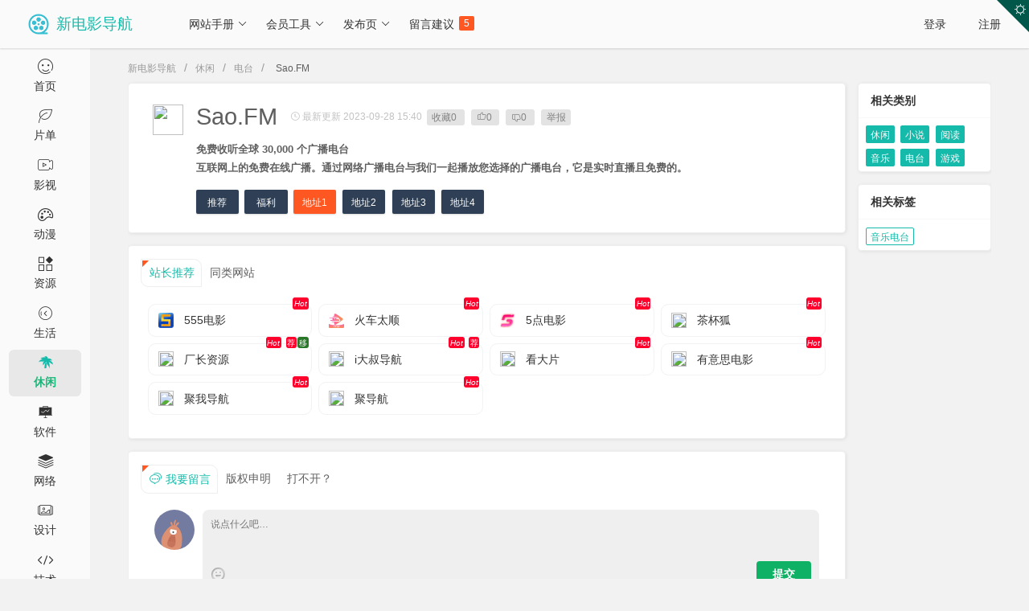

--- FILE ---
content_type: text/html; charset=UTF-8
request_url: https://www.xdy.me/show/4349.html
body_size: 13411
content:
<!doctype html>
<html lang="zh-cn">
<head>
    <!--声明当前页面支持 light 和 dark 两种模式，系统切换到深色模式时，浏览器默认样式也会切换到深色-->
    <meta name="color-scheme" content="light dark">
    <meta charset="utf-8">
    <!--    <meta name="viewport" content="width=device-width, initial-scale=1">-->
    <meta name="viewport" content="width=device-width, initial-scale=1, maximum-scale=1">
    <title>Sao.FM-电台-休闲-新电影导航</title>
    <meta name="keywords" content="Sao.FM网址,电台网站,电台网址,Sao.FM发布页">
    <meta name="description" content="Sao.FM，提供Sao.FM官网最新网址，Sao.FM是一个电台网站，免费收听全球 30,000 个广播电台被新电影导航收录于电台-休闲栏目中。互联网上的免费在线广播。通过网络广播电台与我们一起播放您选择的广播电台，它是实时直播且免费的。">
    <meta http-equiv="X-UA-Compatible" content="IE=edge,chrome=1">
    <!--转码-->
    <meta http-equiv="Cache-Control" content="no-siteapp">
    <meta http-equiv="Cache-Control" content="no-transform">
    <!-- 自适应 -->
    <meta name="applicable-device" content="pc,mobile">
    <!-- 双内核 -->
    <meta name="renderer" content="webkit">
    <!-- og -->
    <meta property="og:type" content="news">
    <meta property="og:title" content="Sao.FM-电台-休闲-新电影导航">
    <meta property="og:image" content="https://static.xdy.me/favicon.ico">
    <meta property="og:url" content="https://www.xdy.me/show/4349.html">
    <meta property="og:description" content="Sao.FM，提供Sao.FM官网最新网址，Sao.FM是一个电台网站，免费收听全球 30,000 个广播电台被新电影导航收录于电台-休闲栏目中。互联网上的免费在线广播。通过网络广播电台与我们一起播放您选择的广播电台，它是实时直播且免费的。">
    <!-- 分享 -->
    <meta itemprop="name" content="Sao.FM-电台-休闲-新电影导航">
    <meta itemprop="image" content="https://static.xdy.me/favicon.ico">
    <meta itemprop="description" content="Sao.FM，提供Sao.FM官网最新网址，Sao.FM是一个电台网站，免费收听全球 30,000 个广播电台被新电影导航收录于电台-休闲栏目中。互联网上的免费在线广播。通过网络广播电台与我们一起播放您选择的广播电台，它是实时直播且免费的。">
    <!-- 网站数据 -->
    <link rel="canonical" href="https://www.xdy.me/show/4349.html">
    <link rel="shortcut icon" href="https://static.xdy.me/favicon.ico">
    <!--<link rel="icon" href="https://static.xdy.me/favicon.ico" type="image/svg+xml">-->
    <!--[if lt IE 9]>
    <script src="https://static.xdy.me/js/html5.min.js"></script>
    <script src="https://static.xdy.me/js/respond.1.4.2.min.js"></script>
    <![endif]-->
    <!-- 跨域通行设置 -->
    <meta http-equiv="Content-Security-Policy" content="upgrade-insecure-requests">
    <!--      神马站长平台-->
    <meta name="shenma-site-verification" content="7564bf68550cf4224029091739ad73a7_1686930655">

    <!-- css -->
    <link rel="stylesheet" href="//unpkg.com/layui@2.13.0/dist/css/layui.css">
    <link rel="stylesheet" href="https://static.xdy.me/css/xdy.1.2.11.css">
    <title>新电影导航</title>
    <!--dark-->
    <link id="layui_theme_css" rel="stylesheet" href="">

    <!-- 极速初始化：在解析阶段就应用暗黑，避免刷新闪屏 -->
    <script>
        (function () {
            var storageKey = 'xdy-theme-dark';
            var darkCssHref = 'https://static.xdy.me/css/layui-theme-dark.1.2.4.css';
            if (localStorage.getItem(storageKey) === '1') {
                // 立即加载暗黑样式，减少首屏白闪
                var link = document.getElementById('layui_theme_css');
                if (link && !link.getAttribute('href')) {
                    link.setAttribute('href', darkCssHref);
                }
                // 尽早标记暗黑（html 先加，body 在可用时加）
                document.documentElement.classList.add('dark-mode');
                if (document.body) {
                    document.body.classList.add('dark-mode');
                } else {
                    document.addEventListener('readystatechange', function () {
                        if (document.readyState === 'interactive' && document.body) {
                            document.body.classList.add('dark-mode');
                        }
                    });
                }
            }
        })();
    </script>
    <!--<script src="https://static.xdy.me/js/jquery.1.10.0.min.js"></script>-->
    <script src="https://code.bdstatic.com/npm/jquery@3.5.1/dist/jquery.min.js"></script>
    <script src="https://static.xdy.me/js/cms.all.min.js"></script>
    <script src="https://static.xdy.me/js/xdy.1.2.4.js"></script>
    <script src="//unpkg.com/layui@2.13.0/dist/layui.js"></script>
</head>
<body>

<!--获取当前用户信息-->

<!-- 右上角主题切换三角形 -->
<div id="theme-toggle" class="theme-triangle" title="切换主题">
    <i id="theme-icon" class="layui-icon layui-icon-light"></i>
</div>

<script>
    $(function () {
        var $body = $('body'),
            $icon = $('#theme-icon'),
            storageKey = 'xdy-theme-dark',
            darkCssHref = 'https://static.xdy.me/css/layui-theme-dark.1.2.4.css';

        // 点击切换：仅处理切换，不再做初始化（初始化已在<head>里完成）
        $('#theme-toggle').on('click', function () {
            var isDark = $body['hasClass']('dark-mode');
            if (isDark) {
                $body['removeClass']('dark-mode');
                $('#layui_theme_css').attr('href', '');
                localStorage.removeItem(storageKey);
                $icon['removeClass']('layui-icon-moon').addClass('layui-icon-light');
            } else {
                $body['addClass']('dark-mode');
                $('#layui_theme_css').attr('href', darkCssHref);
                localStorage.setItem(storageKey, '1');
                $icon['removeClass']('layui-icon-light').addClass('layui-icon-moon');
            }
        });

        // 兜底：如果是暗黑模式，保证图标状态、并确保 body 有类
        if (localStorage.getItem(storageKey) === '1') {
            $icon['removeClass']('layui-icon-light').addClass('layui-icon-moon');
            if (!$body['hasClass']('dark-mode')) {
                $body['addClass']('dark-mode');
            }
        }
    });
</script>


<div class="layui-layout layui-layout-admin">

    <div class="layui-header">

        <a href="https://www.xdy.me/" title="新电影导航">
            <div class="layui-logo flex">
                <img src="https://static.xdy.me/logo.png" class="logo" alt="新电影导航">
                <span class="logo-font">新电影导航</span>
            </div>
        </a>
        <!-- 头部区域（可配合layui 已有的水平导航） -->
        <ul class="layui-nav layui-bg-gray layui-layout-left">
            <li class="layui-nav-item layui-hide-xs">
                <a href="javascript:;">网站手册</a>
                <dl class="layui-nav-child">
                    <dd><a href="https://www.xdy.me/bangzhu/">新手帮助</a></dd>
                    <dd><a href="https://www.xdy.me/denglu/">登录帮助</a></dd>
                    <dd><a href="https://www.xdy.me/dabukai/">网站打不开</a></dd>
                    <dd><a href="https://www.xdy.me/women/">建站历史</a></dd>
                </dl>
            </li>
            <li class="layui-nav-item layui-hide-xs">
                <a href="javascript:;">会员工具</a>
                <dl class="layui-nav-child">
                    <dd><a href="https://www.xdy.me/zuixin/">最新更新<span class="layui-badge-dot"></span></a></dd>
                    <dd><a href="https://www.xdy.me/paihang/">网站排行</a></dd>
                </dl>
            </li>
            <li class="layui-nav-item layui-hide-xs">
                <a href="javascript:;">发布页</a>
                <dl class="layui-nav-child">
                    <dd><a target="_blank" href="https://xdyme.pages.dev">发布页1<span class="layui-badge-dot"></span></a></dd>
                    <dd><a target="_blank" href="https://xdyme.github.io/xdy">发布页2</a></dd>
                    <dd><a target="_blank" href="https://rentry.org/xdysite">发布页3</a></dd>
                </dl>
            </li>
            <li class="layui-nav-item layui-hide-xs">
                <a href="https://www.xdy.me/liuyan/">留言建议
                    <span id="new_rand" class="layui-badge"><script type="text/javascript"> $.ajax({ type: "GET", url:"/index.php?s=api&c=api&m=template&format=jsonp&name=new_rand.html&", dataType: "jsonp", success: function(data){ $("#new_rand").html(data.msg); }  });</script></span>
                </a>
            </li>
            <li class="layui-nav-item layui-hide-sm">
                <a href="javascript:;" style="padding:0 1.2rem 0 .4rem;">工具</a>
                <dl id="kdh" class="layui-nav-child">
                    <script type="text/javascript"> $.ajax({ type: "GET", url:"/index.php?s=api&c=api&m=template&format=jsonp&name=kdh.html&", dataType: "jsonp", success: function(data){ $("#kdh").html(data.msg); }  });</script>                </dl>
            </li>
        </ul>

        <ul id="user" class="layui-nav layui-bg-gray layui-layout-right">
            <script type="text/javascript"> $.ajax({ type: "GET", url:"/index.php?s=api&c=api&m=template&format=jsonp&name=user.html&", dataType: "jsonp", success: function(data){ $("#user").html(data.msg); }  });</script>        </ul>

    </div>

    <div class="layui-side layui-hide-xs">
        <div class="layui-side-scroll">
            <!-- 左侧导航区域（可配合layui已有的垂直导航） -->

            <ul class="layui-nav layui-bg-gray layui-nav-tree" lay-filter="test">
                <li class="layui-nav-item ">
                    <a href="https://www.xdy.me/">
                        <div class="xdy-dh-bg"><i class="layui-icon layui-icon-face-smile"></i><br />首页</div>
                    </a>
                </li>
                                    <li class="layui-nav-item ">
                        <a href="https://www.xdy.me/piandan/" class="nav1" show="293">
                            <div class="xdy-dh-bg xdy-dh-child" showid="293"><i class="layui-icon layui-icon-leaf"></i><br />片单</div>
                        </a>
                        <ul class="xdy-tip-box">
                            <a href="https://www.xdy.me/dqyxs/"><li showid="293">地区与形式</li></a>                        </ul>
                    </li>
                                    <li class="layui-nav-item ">
                        <a href="https://www.xdy.me/yingshi/" class="nav1" show="153">
                            <div class="xdy-dh-bg xdy-dh-child" showid="153"><i class="layui-icon layui-icon-video"></i><br />影视</div>
                        </a>
                        <ul class="xdy-tip-box">
                            <a href="https://www.xdy.me/dianying/"><li showid="153">电影</li></a><a href="https://www.xdy.me/shipin/"><li showid="153">视频</li></a><a href="https://www.xdy.me/dianshi/"><li showid="153">电视</li></a><a href="https://www.xdy.me/dianshiju/"><li showid="153">在线追剧</li></a><a href="https://www.xdy.me/dianyingsousuo/"><li showid="153">电影搜索</li></a><a href="https://www.xdy.me/zxdianying/"><li showid="153">在线电影</li></a><a href="https://www.xdy.me/zhibo/"><li showid="153">直播</li></a><a href="https://www.xdy.me/dianyingtuijian/"><li showid="153">电影推荐</li></a><a href="https://www.xdy.me/shoujidianying/"><li showid="153">手机电影</li></a><a href="https://www.xdy.me/dianyingxiazai/"><li showid="153">电影下载</li></a><a href="https://www.xdy.me/zimu/"><li showid="153">字幕</li></a><a href="https://www.xdy.me/jiexi/"><li showid="153">解析下载</li></a>                        </ul>
                    </li>
                                    <li class="layui-nav-item ">
                        <a href="https://www.xdy.me/dongman/" class="nav1" show="177">
                            <div class="xdy-dh-bg xdy-dh-child" showid="177"><i class="layui-icon layui-icon-theme"></i><br />动漫</div>
                        </a>
                        <ul class="xdy-tip-box">
                            <a href="https://www.xdy.me/fanju/"><li showid="177">番剧</li></a><a href="https://www.xdy.me/dongmanxiazai/"><li showid="177">动漫下载</li></a><a href="https://www.xdy.me/manhua/"><li showid="177">漫画</li></a><a href="https://www.xdy.me/dongmantupian/"><li showid="177">动漫图片</li></a><a href="https://www.xdy.me/dongmanshequ/"><li showid="177">动漫社区</li></a><a href="https://www.xdy.me/dongmanqita/"><li showid="177">动漫其他</li></a>                        </ul>
                    </li>
                                    <li class="layui-nav-item ">
                        <a href="https://www.xdy.me/ziyuan/" class="nav1" show="160">
                            <div class="xdy-dh-bg xdy-dh-child" showid="160"><i class="layui-icon layui-icon-app"></i><br />资源</div>
                        </a>
                        <ul class="xdy-tip-box">
                            <a href="https://www.xdy.me/cili/"><li showid="160">磁力</li></a><a href="https://www.xdy.me/cililianjie/"><li showid="160">磁力链接</li></a><a href="https://www.xdy.me/cilixiazai/"><li showid="160">磁力下载</li></a><a href="https://www.xdy.me/ziyuanshequ/"><li showid="160">资源社区</li></a><a href="https://www.xdy.me/wangpan/"><li showid="160">网盘</li></a><a href="https://www.xdy.me/wangpansousuo/"><li showid="160">网盘搜索</li></a><a href="https://www.xdy.me/wangpanxiazai/"><li showid="160">网盘下载</li></a><a href="https://www.xdy.me/asmr/"><li showid="160">ASMR</li></a><a href="https://www.xdy.me/meinutupian/"><li showid="160">美女图片</li></a><a href="https://www.xdy.me/shitu/"><li showid="160">识图</li></a><a href="https://www.xdy.me/tupianbizhi/"><li showid="160">图片壁纸</li></a><a href="https://www.xdy.me/tupiantuku/"><li showid="160">图片图库</li></a><a href="https://www.xdy.me/tuchuang/"><li showid="160">图床</li></a><a href="https://www.xdy.me/sousuoyinqing/"><li showid="160">搜索引擎</li></a>                        </ul>
                    </li>
                                    <li class="layui-nav-item ">
                        <a href="https://www.xdy.me/shenghuo/" class="nav1" show="197">
                            <div class="xdy-dh-bg xdy-dh-child" showid="197"><i class="layui-icon layui-icon-prev-circle"></i><br />生活</div>
                        </a>
                        <ul class="xdy-tip-box">
                            <a href="https://www.xdy.me/mall/"><li showid="197">商城</li></a><a href="https://www.xdy.me/xinwen/"><li showid="197">新闻</li></a><a href="https://www.xdy.me/lvyou/"><li showid="197">旅游外出</li></a><a href="https://www.xdy.me/zhaopin/"><li showid="197">工作招聘</li></a><a href="https://www.xdy.me/shequ/"><li showid="197">社区</li></a><a href="https://www.xdy.me/licai/"><li showid="197">理财</li></a><a href="https://www.xdy.me/bianmin/"><li showid="197">便民</li></a><a href="https://www.xdy.me/jiankang/"><li showid="197">健康</li></a><a href="https://www.xdy.me/meishi/"><li showid="197">美食</li></a><a href="https://www.xdy.me/jiaju/"><li showid="197">家居创意</li></a><a href="https://www.xdy.me/zhishi/"><li showid="197">知识</li></a><a href="https://www.xdy.me/zhengfu/"><li showid="197">政府</li></a>                        </ul>
                    </li>
                                    <li class="layui-nav-item  layui-this">
                        <a href="https://www.xdy.me/xiuxian/" class="nav1" show="279">
                            <div class="xdy-dh-bg xdy-dh-child" showid="279"><i class="layui-icon layui-icon-tree"></i><br />休闲</div>
                        </a>
                        <ul class="xdy-tip-box">
                            <a href="https://www.xdy.me/xiaoshuo/"><li showid="279">小说</li></a><a href="https://www.xdy.me/yuedu/"><li showid="279">阅读</li></a><a href="https://www.xdy.me/yinyue/"><li showid="279">音乐</li></a><a href="https://www.xdy.me/diantai/"><li showid="279">电台</li></a><a href="https://www.xdy.me/youxi/"><li showid="279">游戏</li></a>                        </ul>
                    </li>
                                    <li class="layui-nav-item ">
                        <a href="https://www.xdy.me/ruanjian/" class="nav1" show="204">
                            <div class="xdy-dh-bg xdy-dh-child" showid="204"><i class="layui-icon layui-icon-chart-screen"></i><br />软件</div>
                        </a>
                        <ul class="xdy-tip-box">
                            <a href="https://www.xdy.me/xitong/"><li showid="204">操作系统</li></a><a href="https://www.xdy.me/app/"><li showid="204">APP</li></a><a href="https://www.xdy.me/mac/"><li showid="204">MAC</li></a><a href="https://www.xdy.me/gongju/"><li showid="204">工具</li></a><a href="https://www.xdy.me/ruanjianfenxiang/"><li showid="204">软件分享</li></a><a href="https://www.xdy.me/xiazai/"><li showid="204">下载</li></a>                        </ul>
                    </li>
                                    <li class="layui-nav-item ">
                        <a href="https://www.xdy.me/wangluo/" class="nav1" show="193">
                            <div class="xdy-dh-bg xdy-dh-child" showid="193"><i class="layui-icon layui-icon-template-1"></i><br />网络</div>
                        </a>
                        <ul class="xdy-tip-box">
                            <a href="https://www.xdy.me/zhanzhangtuijian/"><li showid="193">站长推荐</li></a><a href="https://www.xdy.me/grzc/"><li showid="193">个人站长</li></a><a href="https://www.xdy.me/blogs/"><li showid="193">博客</li></a><a href="https://www.xdy.me/yuming/"><li showid="193">域名</li></a><a href="https://www.xdy.me/fuwuqi/"><li showid="193">服务器</li></a><a href="https://www.xdy.me/kaoshikaoyan/"><li showid="193">考试考研</li></a><a href="https://www.xdy.me/zcgj/"><li showid="193">站长工具</li></a><a href="https://www.xdy.me/gongkaike/"><li showid="193">公开课</li></a><a href="https://www.xdy.me/wangke/"><li showid="193">网课</li></a><a href="https://www.xdy.me/wenda/"><li showid="193">问答</li></a><a href="https://www.xdy.me/bilibili/"><li showid="193">B站</li></a>                        </ul>
                    </li>
                                    <li class="layui-nav-item ">
                        <a href="https://www.xdy.me/sheji/" class="nav1" show="222">
                            <div class="xdy-dh-bg xdy-dh-child" showid="222"><i class="layui-icon layui-icon-carousel"></i><br />设计</div>
                        </a>
                        <ul class="xdy-tip-box">
                            <a href="https://www.xdy.me/shejiwangzhan/"><li showid="222">设计网站</li></a><a href="https://www.xdy.me/sheying/"><li showid="222">摄影</li></a><a href="https://www.xdy.me/sucai/"><li showid="222">素材</li></a><a href="https://www.xdy.me/tubiao/"><li showid="222">图标</li></a><a href="https://www.xdy.me/ziti/"><li showid="222">字体</li></a>                        </ul>
                    </li>
                                    <li class="layui-nav-item ">
                        <a href="https://www.xdy.me/jishu/" class="nav1" show="246">
                            <div class="xdy-dh-bg xdy-dh-child" showid="246"><i class="layui-icon layui-icon-fonts-code"></i><br />技术</div>
                        </a>
                        <ul class="xdy-tip-box">
                            <a href="https://www.xdy.me/keji/"><li showid="246">IT科技</li></a><a href="https://www.xdy.me/anquanjishu/"><li showid="246">安全技术</li></a><a href="https://www.xdy.me/kuangjia/"><li showid="246">框架</li></a><a href="https://www.xdy.me/apijiekou/"><li showid="246">API接口</li></a><a href="https://www.xdy.me/jishujiaoliu/"><li showid="246">技术交流</li></a><a href="https://www.xdy.me/daima/"><li showid="246">代码</li></a><a href="https://www.xdy.me/bianchengkaifa/"><li showid="246">编程开发</li></a><a href="https://www.xdy.me/zaixiangongju/"><li showid="246">在线工具</li></a><a href="https://www.xdy.me/jiaochengxuexi/"><li showid="246">教程学习</li></a>                        </ul>
                    </li>
                                    <li class="layui-nav-item ">
                        <a href="https://www.xdy.me/faxian/" class="nav1" show="152">
                            <div class="xdy-dh-bg xdy-dh-child" showid="152"><i class="layui-icon layui-icon-about"></i><br />发现</div>
                        </a>
                        <ul class="xdy-tip-box">
                            <a href="https://www.xdy.me/yuanyuzhou/"><li showid="152">元宇宙</li></a>                        </ul>
                    </li>
                            </ul>
        </div>

    </div>

    <div class="layui-body">
        <!-- 内容主体区域 -->

        
<div class="xdy-card">

    <div class="xdy-breadcrumb">
        <span class="layui-breadcrumb">
            <a class="layui-font-12" href="https://www.xdy.me/">新电影导航</a>
            <a class="layui-font-12" href="https://www.xdy.me/xiuxian/">休闲</a><a class="layui-font-12" href="https://www.xdy.me/diantai/">电台</a><a>
            <cite class="layui-font-12">Sao.FM</cite></a>
        </span>
    </div>

    <div class="layui-row layui-col-space15">
        <div class="layui-col-xs12 layui-col-sm12 layui-col-md9 layui-col-lg10 layui-col-xl10">

            <div class="layui-card layui-panel">

                <div class="layui-card-body flex" style="align-items: flex-start;">

                        <div class="xdy-show-icon">
                            <img loading="lazy" style="vertical-align: top;" src="https://t3.gstatic.cn/faviconV2?client=SOCIAL&type=FAVICON&fallback_opts=TYPE,SIZE,URL&size=128&url=https://sao.fm" >
                        </div>

                        <div class="xdy-show-cont">
                            <!--PC端显示：xs sm md lg xl-->
                            <div class="flex">

                                
                                <div class="xdy-show-title">Sao.FM</div>&nbsp;&nbsp;

                                <div class="layui-btn-tag">
                                                                    </div>
                                &nbsp;&nbsp;
                                <span class="layui-font-12 layui-font-gray">
                                    <i class="layui-icon layui-icon-time layui-font-12"></i>&nbsp;最新更新 2023-09-28 15:40&nbsp;&nbsp;
                                                                    </span>
                                <!-- 社交化_S -->
                                <div class="social">
                                    <a href="javascript:dr_app_favorite('4349');">
                                        <i class="io io-heart-3-line"></i>收藏<span id="module_favorite_4349">0</span>
                                    </a>&nbsp;
                                    <a href="javascript:dr_module_digg('news', '4349', 1);">
                                        <i class="layui-font-12 layui-icon">&#xe6c6;</i><span class="layui-font-12" id="module_digg_4349_1"></span>
                                    </a>&nbsp;
                                    <a href="javascript:dr_module_digg('news', '4349', 0);">
                                        <i class="layui-font-12 layui-icon">&#xe6c5;</i><span class="layui-font-12" id="module_digg_4349_0"></span>
                                    </a>&nbsp;
                                    <a href="/liuyan/" rel="nofollow" target="_blank">
                                        <i class="io io-MemberOutline"></i>举报
                                    </a>
                                                                    </div>
                                <!-- 社交化_E -->
                            </div>

                            <div style="margin:.4rem 0;">
                                <h2 class="layui-text layui-font-13">免费收听全球 30,000 个广播电台</h2><h2 class="layui-text layui-font-13">互联网上的免费在线广播。通过网络广播电台与我们一起播放您选择的广播电台，它是实时直播且免费的。</h2>                            </div>

                            <div class="flex ad_show" id="site_url"></div>
                            <script type="text/javascript"> $.ajax({ type: "GET", url:"/index.php?s=api&c=api&m=template&format=jsonp&name=site_url.html&title=Sao.FM&jibie=0&wangzhi=https://sao.fm&wangzhi1=&wangzhi2=&wangzhi3=&wangzhi4=&wangzhi5=&zhuangtai=", dataType: "jsonp", success: function(data){ $("#site_url").html(data.msg); }  });</script>
                        </div>

                </div>

            </div>

            <div class="layui-card layui-panel">
                <div class="layui-tabs layui-tabs-card xdy-show-tabs" lay-options="{index: 0}">

                    <ul class="layui-tabs-header">
                        <li>站长推荐<!-- 右上角小三角形 --><span class="xdy-star"></span></li>
                        <li>同类网站<!-- 右上角小三角形 --><span class="xdy-star"></span></li>
                    </ul>

                    <div class="layui-tabs-body">
                        <div class="layui-tabs-item">
                            <!--热门推荐-->
                            <div class="layui-card-body item-box layui-row layui-col-space8">
                                                                                                                                                                                                                                                                                                                            <div class="layui-col-xs6 layui-col-sm6 layui-col-md4 layui-col-lg3 layui-col-xl2">
                                                


<a href="https://www.xdy.me/show/3031.html" target="_blank" data-bs-toggle="tooltip" data-bs-placement="bottom" title="高清电影电视剧，播放速度很好">
    <div class="item">

        <!--黑底提示框：下方带三角形，鼠标移上显示、移开隐藏-->
        <div class="tooltip-box">
            <div class="ellipsis1 tooltip-inner">高清电影电视剧，播放速度很好</div>
            <div class="tooltip-arrow"></div>
        </div>

        <div class="tips">
            <span class="ztj"><i>Hot</i></span>
            <!--注意：必须使用 !== false 进行比较，因为 XYZ 可能出现在字符串的开头（位置为0），而 0 == false 为真，但 0 !== false 为真。-->
                    </div>

        <div class="info flex ad">
            <img loading="lazy" class="webicon-img"
                 src="https://vpic.cms.qq.com/nj_vpic/3307379275/1738834169309228027/1607967165130706795" >
            <div class="txt ellipsis1">
                    555电影            </div>
        </div>
    </div>
</a>
                                            </div>
                                                                                                                                                        <div class="layui-col-xs6 layui-col-sm6 layui-col-md4 layui-col-lg3 layui-col-xl2">
                                                


<a href="https://www.xdy.me/show/7266.html" target="_blank" data-bs-toggle="tooltip" data-bs-placement="bottom" title="搜索电影的终极目的地">
    <div class="item">

        <!--黑底提示框：下方带三角形，鼠标移上显示、移开隐藏-->
        <div class="tooltip-box">
            <div class="ellipsis1 tooltip-inner">搜索电影的终极目的地</div>
            <div class="tooltip-arrow"></div>
        </div>

        <div class="tips">
            <span class="ztj"><i>Hot</i></span>
            <!--注意：必须使用 !== false 进行比较，因为 XYZ 可能出现在字符串的开头（位置为0），而 0 == false 为真，但 0 !== false 为真。-->
                    </div>

        <div class="info flex ad">
            <img loading="lazy" class="webicon-img"
                 src="https://vpic.cms.qq.com/nj_vpic/3307379275/1738835018396562641/2021426122731133956" >
            <div class="txt ellipsis1">
                    火车太顺            </div>
        </div>
    </div>
</a>
                                            </div>
                                                                                                                                                        <div class="layui-col-xs6 layui-col-sm6 layui-col-md4 layui-col-lg3 layui-col-xl2">
                                                


<a href="https://www.xdy.me/show/7160.html" target="_blank" data-bs-toggle="tooltip" data-bs-placement="bottom" title="最新电影、电视剧、综艺、动漫在线看">
    <div class="item">

        <!--黑底提示框：下方带三角形，鼠标移上显示、移开隐藏-->
        <div class="tooltip-box">
            <div class="ellipsis1 tooltip-inner">最新电影、电视剧、综艺、动漫在线看</div>
            <div class="tooltip-arrow"></div>
        </div>

        <div class="tips">
            <span class="ztj"><i>Hot</i></span>
            <!--注意：必须使用 !== false 进行比较，因为 XYZ 可能出现在字符串的开头（位置为0），而 0 == false 为真，但 0 !== false 为真。-->
                    </div>

        <div class="info flex ad">
            <img loading="lazy" class="webicon-img"
                 src="https://vpic.cms.qq.com/nj_vpic/3307379275/1741748032656504293/901632915568543576" >
            <div class="txt ellipsis1">
                    5点电影            </div>
        </div>
    </div>
</a>
                                            </div>
                                                                                                                                                        <div class="layui-col-xs6 layui-col-sm6 layui-col-md4 layui-col-lg3 layui-col-xl2">
                                                


<a href="https://www.xdy.me/show/3357.html" target="_blank" data-bs-toggle="tooltip" data-bs-placement="bottom" title="片荒剧荒就来茶杯狐">
    <div class="item">

        <!--黑底提示框：下方带三角形，鼠标移上显示、移开隐藏-->
        <div class="tooltip-box">
            <div class="ellipsis1 tooltip-inner">片荒剧荒就来茶杯狐</div>
            <div class="tooltip-arrow"></div>
        </div>

        <div class="tips">
            <span class="ztj"><i>Hot</i></span>
            <!--注意：必须使用 !== false 进行比较，因为 XYZ 可能出现在字符串的开头（位置为0），而 0 == false 为真，但 0 !== false 为真。-->
                    </div>

        <div class="info flex ad">
            <img loading="lazy" class="webicon-img"
                 src="https://t3.gstatic.cn/faviconV2?client=SOCIAL&type=FAVICON&fallback_opts=TYPE,SIZE,URL&size=128&url=https://cupfox.app" >
            <div class="txt ellipsis1">
                    茶杯狐            </div>
        </div>
    </div>
</a>
                                            </div>
                                                                                                                                                        <div class="layui-col-xs6 layui-col-sm6 layui-col-md4 layui-col-lg3 layui-col-xl2">
                                                


<a href="https://www.xdy.me/show/3192.html" target="_blank" data-bs-toggle="tooltip" data-bs-placement="bottom" title="厂长影视官网 | 超清视频站">
    <div class="item">

        <!--黑底提示框：下方带三角形，鼠标移上显示、移开隐藏-->
        <div class="tooltip-box">
            <div class="ellipsis1 tooltip-inner">厂长影视官网 | 超清视频站</div>
            <div class="tooltip-arrow"></div>
        </div>

        <div class="tips">
            <span class="ztj"><i>Hot</i></span>
            <!--注意：必须使用 !== false 进行比较，因为 XYZ 可能出现在字符串的开头（位置为0），而 0 == false 为真，但 0 !== false 为真。-->
            <span class="ztj">荐</span><span class="y">移</span>        </div>

        <div class="info flex ad">
            <img loading="lazy" class="webicon-img"
                 src="https://t3.gstatic.cn/faviconV2?client=SOCIAL&type=FAVICON&fallback_opts=TYPE,SIZE,URL&size=128&url=https://www.cz0101.com" >
            <div class="txt ellipsis1">
                    厂长资源            </div>
        </div>
    </div>
</a>
                                            </div>
                                                                                                                                                        <div class="layui-col-xs6 layui-col-sm6 layui-col-md4 layui-col-lg3 layui-col-xl2">
                                                


<a href="https://www.xdy.me/show/6802.html" target="_blank" data-bs-toggle="tooltip" data-bs-placement="bottom" title="全网最好的资源专家">
    <div class="item">

        <!--黑底提示框：下方带三角形，鼠标移上显示、移开隐藏-->
        <div class="tooltip-box">
            <div class="ellipsis1 tooltip-inner">全网最好的资源专家</div>
            <div class="tooltip-arrow"></div>
        </div>

        <div class="tips">
            <span class="ztj"><i>Hot</i></span>
            <!--注意：必须使用 !== false 进行比较，因为 XYZ 可能出现在字符串的开头（位置为0），而 0 == false 为真，但 0 !== false 为真。-->
            <span class="ztj">荐</span>        </div>

        <div class="info flex ad">
            <img loading="lazy" class="webicon-img"
                 src="https://t3.gstatic.cn/faviconV2?client=SOCIAL&type=FAVICON&fallback_opts=TYPE,SIZE,URL&size=128&url=https://idashu.pages.dev" >
            <div class="txt ellipsis1">
                    i大叔导航            </div>
        </div>
    </div>
</a>
                                            </div>
                                                                                                                                                        <div class="layui-col-xs6 layui-col-sm6 layui-col-md4 layui-col-lg3 layui-col-xl2">
                                                


<a href="https://www.xdy.me/show/4192.html" target="_blank" data-bs-toggle="tooltip" data-bs-placement="bottom" title="电影导航站">
    <div class="item">

        <!--黑底提示框：下方带三角形，鼠标移上显示、移开隐藏-->
        <div class="tooltip-box">
            <div class="ellipsis1 tooltip-inner">电影导航站</div>
            <div class="tooltip-arrow"></div>
        </div>

        <div class="tips">
            <span class="ztj"><i>Hot</i></span>
            <!--注意：必须使用 !== false 进行比较，因为 XYZ 可能出现在字符串的开头（位置为0），而 0 == false 为真，但 0 !== false 为真。-->
                    </div>

        <div class="info flex ad">
            <img loading="lazy" class="webicon-img"
                 src="https://t3.gstatic.cn/faviconV2?client=SOCIAL&type=FAVICON&fallback_opts=TYPE,SIZE,URL&size=128&url=https://dh.kdp.cc" >
            <div class="txt ellipsis1">
                    看大片            </div>
        </div>
    </div>
</a>
                                            </div>
                                                                                                                                                        <div class="layui-col-xs6 layui-col-sm6 layui-col-md4 layui-col-lg3 layui-col-xl2">
                                                


<a href="https://www.xdy.me/show/7288.html" target="_blank" data-bs-toggle="tooltip" data-bs-placement="bottom" title="一个很有意思的电影导航站">
    <div class="item">

        <!--黑底提示框：下方带三角形，鼠标移上显示、移开隐藏-->
        <div class="tooltip-box">
            <div class="ellipsis1 tooltip-inner">一个很有意思的电影导航站</div>
            <div class="tooltip-arrow"></div>
        </div>

        <div class="tips">
            <span class="ztj"><i>Hot</i></span>
            <!--注意：必须使用 !== false 进行比较，因为 XYZ 可能出现在字符串的开头（位置为0），而 0 == false 为真，但 0 !== false 为真。-->
                    </div>

        <div class="info flex ad">
            <img loading="lazy" class="webicon-img"
                 src="https://t3.gstatic.cn/faviconV2?client=SOCIAL&type=FAVICON&fallback_opts=TYPE,SIZE,URL&size=128&url=https://www.yysdy.com" >
            <div class="txt ellipsis1">
                    有意思电影            </div>
        </div>
    </div>
</a>
                                            </div>
                                                                                                                                                        <div class="layui-col-xs6 layui-col-sm6 layui-col-md4 layui-col-lg3 layui-col-xl2">
                                                


<a href="https://www.xdy.me/show/7258.html" target="_blank" data-bs-toggle="tooltip" data-bs-placement="bottom" title="一个比较有个人特色的导航站">
    <div class="item">

        <!--黑底提示框：下方带三角形，鼠标移上显示、移开隐藏-->
        <div class="tooltip-box">
            <div class="ellipsis1 tooltip-inner">一个比较有个人特色的导航站</div>
            <div class="tooltip-arrow"></div>
        </div>

        <div class="tips">
            <span class="ztj"><i>Hot</i></span>
            <!--注意：必须使用 !== false 进行比较，因为 XYZ 可能出现在字符串的开头（位置为0），而 0 == false 为真，但 0 !== false 为真。-->
                    </div>

        <div class="info flex ad">
            <img loading="lazy" class="webicon-img"
                 src="https://t3.gstatic.cn/faviconV2?client=SOCIAL&type=FAVICON&fallback_opts=TYPE,SIZE,URL&size=128&url=https://www.juwo.cc" >
            <div class="txt ellipsis1">
                    聚我导航            </div>
        </div>
    </div>
</a>
                                            </div>
                                                                                                                                                        <div class="layui-col-xs6 layui-col-sm6 layui-col-md4 layui-col-lg3 layui-col-xl2">
                                                


<a href="https://www.xdy.me/show/6803.html" target="_blank" data-bs-toggle="tooltip" data-bs-placement="bottom" title="聚电影、动漫、资源">
    <div class="item">

        <!--黑底提示框：下方带三角形，鼠标移上显示、移开隐藏-->
        <div class="tooltip-box">
            <div class="ellipsis1 tooltip-inner">聚电影、动漫、资源</div>
            <div class="tooltip-arrow"></div>
        </div>

        <div class="tips">
            <span class="ztj"><i>Hot</i></span>
            <!--注意：必须使用 !== false 进行比较，因为 XYZ 可能出现在字符串的开头（位置为0），而 0 == false 为真，但 0 !== false 为真。-->
                    </div>

        <div class="info flex ad">
            <img loading="lazy" class="webicon-img"
                 src="https://t3.gstatic.cn/faviconV2?client=SOCIAL&type=FAVICON&fallback_opts=TYPE,SIZE,URL&size=128&url=https://www.judh.cc" >
            <div class="txt ellipsis1">
                    聚导航            </div>
        </div>
    </div>
</a>
                                            </div>
                                                                                                    </div>
                        </div>

                        <div class="layui-tabs-item">
                            <!--热门电影-->
                            <div class="layui-card-body item-box layui-row layui-col-space8">
                                                                                                    <div class="layui-col-xs6 layui-col-sm6 layui-col-md4 layui-col-lg3 layui-col-xl2">
                                        


<a href="https://www.xdy.me/show/4587.html" target="_blank" data-bs-toggle="tooltip" data-bs-placement="bottom" title="一个主打「听歌」功能的 Web APP">
    <div class="item">

        <!--黑底提示框：下方带三角形，鼠标移上显示、移开隐藏-->
        <div class="tooltip-box">
            <div class="ellipsis1 tooltip-inner">一个主打「听歌」功能的 Web APP</div>
            <div class="tooltip-arrow"></div>
        </div>

        <div class="tips">
            <!--注意：必须使用 !== false 进行比较，因为 XYZ 可能出现在字符串的开头（位置为0），而 0 == false 为真，但 0 !== false 为真。-->
            <span class="ztj">荐</span>        </div>

        <div class="info flex ad">
            <img loading="lazy"
                 src="https://t3.gstatic.cn/faviconV2?client=SOCIAL&type=FAVICON&fallback_opts=TYPE,SIZE,URL&size=128&url=https://tonzhon.com" >
            <div class="txt ellipsis1">
                铜钟            </div>
        </div>
    </div>
</a>
                                    </div>
                                                                    <div class="layui-col-xs6 layui-col-sm6 layui-col-md4 layui-col-lg3 layui-col-xl2">
                                        


<a href="https://www.xdy.me/show/4222.html" target="_blank" data-bs-toggle="tooltip" data-bs-placement="bottom" title="收音机在线收听，广播电台网络直播！">
    <div class="item">

        <!--黑底提示框：下方带三角形，鼠标移上显示、移开隐藏-->
        <div class="tooltip-box">
            <div class="ellipsis1 tooltip-inner">收音机在线收听，广播电台网络直播！</div>
            <div class="tooltip-arrow"></div>
        </div>

        <div class="tips">
            <!--注意：必须使用 !== false 进行比较，因为 XYZ 可能出现在字符串的开头（位置为0），而 0 == false 为真，但 0 !== false 为真。-->
            <span class="ztt">推</span>        </div>

        <div class="info flex ad">
            <img loading="lazy"
                 src="https://t3.gstatic.cn/faviconV2?client=SOCIAL&type=FAVICON&fallback_opts=TYPE,SIZE,URL&size=128&url=https://tingfm.com" >
            <div class="txt ellipsis1">
                TingFM            </div>
        </div>
    </div>
</a>
                                    </div>
                                                                    <div class="layui-col-xs6 layui-col-sm6 layui-col-md4 layui-col-lg3 layui-col-xl2">
                                        


<a href="https://www.xdy.me/show/4216.html" target="_blank" data-bs-toggle="tooltip" data-bs-placement="bottom" title="中国网络电台">
    <div class="item">

        <!--黑底提示框：下方带三角形，鼠标移上显示、移开隐藏-->
        <div class="tooltip-box">
            <div class="ellipsis1 tooltip-inner">中国网络电台</div>
            <div class="tooltip-arrow"></div>
        </div>

        <div class="tips">
            <!--注意：必须使用 !== false 进行比较，因为 XYZ 可能出现在字符串的开头（位置为0），而 0 == false 为真，但 0 !== false 为真。-->
                    </div>

        <div class="info flex ad">
            <img loading="lazy"
                 src="https://t3.gstatic.cn/faviconV2?client=SOCIAL&type=FAVICON&fallback_opts=TYPE,SIZE,URL&size=128&url=https://zhibo.fm" >
            <div class="txt ellipsis1">
                Zhibo.fm            </div>
        </div>
    </div>
</a>
                                    </div>
                                                                    <div class="layui-col-xs6 layui-col-sm6 layui-col-md4 layui-col-lg3 layui-col-xl2">
                                        


<a href="https://www.xdy.me/show/4681.html" target="_blank" data-bs-toggle="tooltip" data-bs-placement="bottom" title="专业的音频分享平台">
    <div class="item">

        <!--黑底提示框：下方带三角形，鼠标移上显示、移开隐藏-->
        <div class="tooltip-box">
            <div class="ellipsis1 tooltip-inner">专业的音频分享平台</div>
            <div class="tooltip-arrow"></div>
        </div>

        <div class="tips">
            <!--注意：必须使用 !== false 进行比较，因为 XYZ 可能出现在字符串的开头（位置为0），而 0 == false 为真，但 0 !== false 为真。-->
                    </div>

        <div class="info flex ad">
            <img loading="lazy"
                 src="https://t3.gstatic.cn/faviconV2?client=SOCIAL&type=FAVICON&fallback_opts=TYPE,SIZE,URL&size=128&url=https://www.ximalaya.com" >
            <div class="txt ellipsis1">
                喜马拉雅            </div>
        </div>
    </div>
</a>
                                    </div>
                                                                    <div class="layui-col-xs6 layui-col-sm6 layui-col-md4 layui-col-lg3 layui-col-xl2">
                                        


<a href="https://www.xdy.me/show/4680.html" target="_blank" data-bs-toggle="tooltip" data-bs-placement="bottom" title="听得见的，美好生活">
    <div class="item">

        <!--黑底提示框：下方带三角形，鼠标移上显示、移开隐藏-->
        <div class="tooltip-box">
            <div class="ellipsis1 tooltip-inner">听得见的，美好生活</div>
            <div class="tooltip-arrow"></div>
        </div>

        <div class="tips">
            <!--注意：必须使用 !== false 进行比较，因为 XYZ 可能出现在字符串的开头（位置为0），而 0 == false 为真，但 0 !== false 为真。-->
                    </div>

        <div class="info flex ad">
            <img loading="lazy"
                 src="https://t3.gstatic.cn/faviconV2?client=SOCIAL&type=FAVICON&fallback_opts=TYPE,SIZE,URL&size=128&url=https://www.qingting.fm" >
            <div class="txt ellipsis1">
                蜻蜓FM            </div>
        </div>
    </div>
</a>
                                    </div>
                                                                    <div class="layui-col-xs6 layui-col-sm6 layui-col-md4 layui-col-lg3 layui-col-xl2">
                                        


<a href="https://www.xdy.me/show/4361.html" target="_blank" data-bs-toggle="tooltip" data-bs-placement="bottom" title="实时收听全球AM和FM在线电台">
    <div class="item">

        <!--黑底提示框：下方带三角形，鼠标移上显示、移开隐藏-->
        <div class="tooltip-box">
            <div class="ellipsis1 tooltip-inner">实时收听全球AM和FM在线电台</div>
            <div class="tooltip-arrow"></div>
        </div>

        <div class="tips">
            <!--注意：必须使用 !== false 进行比较，因为 XYZ 可能出现在字符串的开头（位置为0），而 0 == false 为真，但 0 !== false 为真。-->
                    </div>

        <div class="info flex ad">
            <img loading="lazy"
                 src="https://t3.gstatic.cn/faviconV2?client=SOCIAL&type=FAVICON&fallback_opts=TYPE,SIZE,URL&size=128&url=https://streema.com" >
            <div class="txt ellipsis1">
                Streema            </div>
        </div>
    </div>
</a>
                                    </div>
                                                                    <div class="layui-col-xs6 layui-col-sm6 layui-col-md4 layui-col-lg3 layui-col-xl2">
                                        


<a href="https://www.xdy.me/show/4679.html" target="_blank" data-bs-toggle="tooltip" data-bs-placement="bottom" title="用声音的陪伴给予你生活的力量">
    <div class="item">

        <!--黑底提示框：下方带三角形，鼠标移上显示、移开隐藏-->
        <div class="tooltip-box">
            <div class="ellipsis1 tooltip-inner">用声音的陪伴给予你生活的力量</div>
            <div class="tooltip-arrow"></div>
        </div>

        <div class="tips">
            <!--注意：必须使用 !== false 进行比较，因为 XYZ 可能出现在字符串的开头（位置为0），而 0 == false 为真，但 0 !== false 为真。-->
                    </div>

        <div class="info flex ad">
            <img loading="lazy"
                 src="https://t3.gstatic.cn/faviconV2?client=SOCIAL&type=FAVICON&fallback_opts=TYPE,SIZE,URL&size=128&url=https://fm.xinli001.com" >
            <div class="txt ellipsis1">
                心理FM            </div>
        </div>
    </div>
</a>
                                    </div>
                                                                    <div class="layui-col-xs6 layui-col-sm6 layui-col-md4 layui-col-lg3 layui-col-xl2">
                                        


<a href="https://www.xdy.me/show/4345.html" target="_blank" data-bs-toggle="tooltip" data-bs-placement="bottom" title="挖掘记忆中那些有深度的声音">
    <div class="item">

        <!--黑底提示框：下方带三角形，鼠标移上显示、移开隐藏-->
        <div class="tooltip-box">
            <div class="ellipsis1 tooltip-inner">挖掘记忆中那些有深度的声音</div>
            <div class="tooltip-arrow"></div>
        </div>

        <div class="tips">
            <!--注意：必须使用 !== false 进行比较，因为 XYZ 可能出现在字符串的开头（位置为0），而 0 == false 为真，但 0 !== false 为真。-->
                    </div>

        <div class="info flex ad">
            <img loading="lazy"
                 src="https://t3.gstatic.cn/faviconV2?client=SOCIAL&type=FAVICON&fallback_opts=TYPE,SIZE,URL&size=128&url=https://www.waasaa.com" >
            <div class="txt ellipsis1">
                挖沙网            </div>
        </div>
    </div>
</a>
                                    </div>
                                                                    <div class="layui-col-xs6 layui-col-sm6 layui-col-md4 layui-col-lg3 layui-col-xl2">
                                        


<a href="https://www.xdy.me/show/4342.html" target="_blank" data-bs-toggle="tooltip" data-bs-placement="bottom" title="可以收听到全球的FM电台">
    <div class="item">

        <!--黑底提示框：下方带三角形，鼠标移上显示、移开隐藏-->
        <div class="tooltip-box">
            <div class="ellipsis1 tooltip-inner">可以收听到全球的FM电台</div>
            <div class="tooltip-arrow"></div>
        </div>

        <div class="tips">
            <!--注意：必须使用 !== false 进行比较，因为 XYZ 可能出现在字符串的开头（位置为0），而 0 == false 为真，但 0 !== false 为真。-->
                    </div>

        <div class="info flex ad">
            <img loading="lazy"
                 src="https://t3.gstatic.cn/faviconV2?client=SOCIAL&type=FAVICON&fallback_opts=TYPE,SIZE,URL&size=128&url=https://zhibo.fm" >
            <div class="txt ellipsis1">
                Zhibo            </div>
        </div>
    </div>
</a>
                                    </div>
                                                                    <div class="layui-col-xs6 layui-col-sm6 layui-col-md4 layui-col-lg3 layui-col-xl2">
                                        


<a href="https://www.xdy.me/show/4351.html" target="_blank" data-bs-toggle="tooltip" data-bs-placement="bottom" title="优美纯音乐精美散文分享网站">
    <div class="item">

        <!--黑底提示框：下方带三角形，鼠标移上显示、移开隐藏-->
        <div class="tooltip-box">
            <div class="ellipsis1 tooltip-inner">优美纯音乐精美散文分享网站</div>
            <div class="tooltip-arrow"></div>
        </div>

        <div class="tips">
            <!--注意：必须使用 !== false 进行比较，因为 XYZ 可能出现在字符串的开头（位置为0），而 0 == false 为真，但 0 !== false 为真。-->
                    </div>

        <div class="info flex ad">
            <img loading="lazy"
                 src="https://t3.gstatic.cn/faviconV2?client=SOCIAL&type=FAVICON&fallback_opts=TYPE,SIZE,URL&size=128&url=https://www.52qingyin.cn" >
            <div class="txt ellipsis1">
                清音陋屋            </div>
        </div>
    </div>
</a>
                                    </div>
                                                                    <div class="layui-col-xs6 layui-col-sm6 layui-col-md4 layui-col-lg3 layui-col-xl2">
                                        


<a href="https://www.xdy.me/show/4343.html" target="_blank" data-bs-toggle="tooltip" data-bs-placement="bottom" title="英语广播剧的维基百科全书">
    <div class="item">

        <!--黑底提示框：下方带三角形，鼠标移上显示、移开隐藏-->
        <div class="tooltip-box">
            <div class="ellipsis1 tooltip-inner">英语广播剧的维基百科全书</div>
            <div class="tooltip-arrow"></div>
        </div>

        <div class="tips">
            <!--注意：必须使用 !== false 进行比较，因为 XYZ 可能出现在字符串的开头（位置为0），而 0 == false 为真，但 0 !== false 为真。-->
                    </div>

        <div class="info flex ad">
            <img loading="lazy"
                 src="https://t3.gstatic.cn/faviconV2?client=SOCIAL&type=FAVICON&fallback_opts=TYPE,SIZE,URL&size=128&url=https://www.rusc.com" >
            <div class="txt ellipsis1">
                RUSC            </div>
        </div>
    </div>
</a>
                                    </div>
                                                                    <div class="layui-col-xs6 layui-col-sm6 layui-col-md4 layui-col-lg3 layui-col-xl2">
                                        


<a href="https://www.xdy.me/show/4340.html" target="_blank" data-bs-toggle="tooltip" data-bs-placement="bottom" title="小众音乐电台">
    <div class="item">

        <!--黑底提示框：下方带三角形，鼠标移上显示、移开隐藏-->
        <div class="tooltip-box">
            <div class="ellipsis1 tooltip-inner">小众音乐电台</div>
            <div class="tooltip-arrow"></div>
        </div>

        <div class="tips">
            <!--注意：必须使用 !== false 进行比较，因为 XYZ 可能出现在字符串的开头（位置为0），而 0 == false 为真，但 0 !== false 为真。-->
                    </div>

        <div class="info flex ad">
            <img loading="lazy"
                 src="https://t3.gstatic.cn/faviconV2?client=SOCIAL&type=FAVICON&fallback_opts=TYPE,SIZE,URL&size=128&url=https://www.edzbe.com" >
            <div class="txt ellipsis1">
                耳朵的主人            </div>
        </div>
    </div>
</a>
                                    </div>
                                                            </div>
                        </div>
                    </div>

                </div>
            </div>



            <div class="layui-card layui-panel">
                <div class="layui-tabs layui-tabs-card xdy-show-tabs" lay-options="{index: 0}">

                <ul class="layui-tabs-header">
                    <li><i class="layui-icon layui-icon-dialogue"></i>&nbsp;我要留言<!-- 右上角小三角形 --><span class="xdy-star"></span></li>
                    <li>版权申明<!-- 右上角小三角形 --><span class="xdy-star"></span></li>
                    <li>打不开？<!-- 右上角小三角形 --><span class="xdy-star"></span></li>
                </ul>

                <div class="layui-tabs-body">
                    <div class="layui-tabs-item">
                        <!-- 评论 -->
                        <div class="xdy-show-msgbox">
                            <!--<script src="/static/assets/js/cms.js"></script>-->
                            <div id="dr_module_comment_4349"></div><script type="text/javascript"> function dr_ajax_module_comment_4349(type, page) { var index = layer.load(2, { time: 10000 });$.ajax({type: "GET", url: "/index.php?s=news&c=comment&m=index&id=4349&&type="+type+"&page="+page+"&"+Math.random(), dataType:"jsonp", success: function (data) { layer.close(index); if (data.code) { $("#dr_module_comment_4349").html(data.msg); } else { dr_tips(0, data.msg); } }, error: function(HttpRequest, ajaxOptions, thrownError) { layer.closeAll(); var msg = HttpRequest.responseText;  alert("评论调用函数返回错误："+msg);  } }); } dr_ajax_module_comment_4349(0, 1); </script>                        </div>
                    </div>

                    <div class="layui-tabs-item">
                        <!-- 版权 -->
                        <div class="xdy-show-msgbox layui-text" style="padding: .2rem; text-align: justify">
                            "Sao.FM" 于 2022-10-21 发布在 新电影导航，并永久保存在 新电影导航                            的网站库内，本站只是对 "Sao.FM"
                            进行基础价值和可信度分析，其中包括Alexa排名、网站流量预估、网站外链、域名年龄计算等。然而网站真正的价值在于它是否为用户的需求带来一点的解决方案，并对社会发展起到一定的贡献和促进。"Sao.FM"
                            的实际价值还取决于各种因素的综合分析，以网站的流量或收入多少来衡量站点价值当然不够准确。新电影导航提供
                            "Sao.FM" 在百度的基础数据可为您能准确评估其网站价值做出一定的参考。
                            <ol>
                                <li>本文网站数据来源于Sao.FM（sao.fm）版权归原网站所有。</li>
                                <li>新电影导航 收录Sao.FM时，该网站内容和访问都正常，如您发现有异，请联系网站管理员处理。</li>
                                <li>新电影导航 仅提供Sao.FM的信息展示平台，不承担相关法律责任。</li>
                                <li>新电影导航 不接受违法信息，如有违法内容，请 <a href="/liuyan/" target="_blank" class="jubao">立即举报</a>
                                </li>
                                <li>本文地址 <a href="https://www.xdy.me/show/4349.html">https://www.xdy.me/show/4349.html</a> ，复制请保留版权链接。</li>
                            </ol>
                        </div>

                    </div>

                    <div class="layui-tabs-item">
                        <!-- 打不开 -->
                        <div class="xdy-show-msgbox layui-text" style="padding: .2rem; text-align: justify">
                            <ol>
                                <li><p><b>微信/QQ会中打不开？</b>长按网址复制，粘贴到手机浏览器中打开。</p></li>
                                <li><p><b>手机浏览器中打不开？</b>推荐使用不会屏蔽的浏览器。可以去手机自带的应用市场搜索，推荐原生态浏览器，推荐：Chrome、<a
                                        href="https://www.alookweb.com/" target="_blank" rel="nofollow">Alook浏览器</a>、<a
                                        href="https://www.xbext.com/" target="_blank" rel="nofollow">X浏览器</a>、<a
                                        href="https://viayoo.com/zh-cn/" target="_blank" rel="nofollow">VIA浏览器</a>、<a
                                        href="https://www.microsoft.com/zh-cn/edge" target="_blank" rel="nofollow">微软Edge</a>
                                </p></li>
                                <li><p><b>360浏览器、360安全卫士屏蔽。</b>360浏览器建议关闭隐私安全设置中的“网址云安全”；360安全卫士建议关闭安全防护中心中的“网页安全防护”、基本设置中的“云安全计划”。更多可以百度：<a
                                        href="https://www.baidu.com/s?ie=utf-8&wd=%E6%80%8E%E4%B9%88%E5%85%B3%E9%97%AD360%E6%B5%8F%E8%A7%88%E5%99%A8%E7%BD%91%E5%9D%80%E6%8B%A6%E6%88%AA"
                                        target="_blank" rel="nofollow">怎么关闭360浏览器网址拦截</a>、<a
                                        href="https://www.baidu.com/s?ie=utf-8&wd=%E6%80%8E%E4%B9%88%E5%85%B3%E9%97%AD360%E5%AE%89%E5%85%A8%E5%8D%AB%E5%A3%AB%E5%B1%8F%E8%94%BD%E7%BD%91%E5%9D%80"
                                        target="_blank" rel="nofollow">怎么关闭360安全卫士屏蔽网址</a></p></li>
                                <li><p><b>网络问题。</b>新电影导航拥有“Sao.FM”的最新发布页，收集了“Sao.FM”的最新网址和备用网址。部分网络，特别是移动网络，打不开的情况较多。1、如果打不开，推荐用加速器（将自己网络切换成更稳定的运营商，比如电信）。2、也可以使用科学上网（这边不推荐，除非你真的用于学习资料的查询）。
                                </p></li>
                                <li><p><b>以上几点均能解决99.99%网站打不开的问题了。</b>如有疑问，可<a href="/liuyan/"
                                                                                                     target="_blank">在线留言</a>，着急的话可点击<a
                                        href="https://nbwz.vip/" target="_blank" rel="nofollow">在线联系</a>我们。</p></li>
                            </ol>
                            打不开先按照上面流程操作。仍然打不开，请尽量说明下错误提示，单纯的“打不开”，可能得不到有效回复。
                        </div>
                    </div>
                </div>

            </div>
            </div>


        </div>

        <div class="layui-col-xs12 layui-col-sm12 layui-col-md3 layui-col-lg2 layui-col-xl2">

            <div class="layui-card layui-panel">
                <div class="layui-card-header">
                    <h4>相关类别</h4>
                </div>
                <div class="xdy-cat-more">
                    <a href="https://www.xdy.me/xiuxian/" class="layui-btn layui-btn-xs">
                        休闲                    </a>
                                        <a href="https://www.xdy.me/xiaoshuo/" class="layui-btn layui-btn-xs">
                        小说                    </a>
                                        <a href="https://www.xdy.me/yuedu/" class="layui-btn layui-btn-xs">
                        阅读                    </a>
                                        <a href="https://www.xdy.me/yinyue/" class="layui-btn layui-btn-xs">
                        音乐                    </a>
                                        <a href="https://www.xdy.me/diantai/" class="layui-btn layui-btn-xs">
                        电台                    </a>
                                        <a href="https://www.xdy.me/youxi/" class="layui-btn layui-btn-xs">
                        游戏                    </a>
                                    </div>
            </div>

                            <div class="layui-card layui-panel">
                    <div class="layui-card-header">
                        <h4>相关标签</h4>
                    </div>
                    <div class="xdy-cat-more">
                                                    <a href="/tag/yinlediantai.html" target="_blank" class="layui-btn layui-btn-primary layui-border-green layui-btn-xs">音乐电台</a>
                                            </div>
                </div>
            
        </div>
    </div>

    
    <script>
        $(function () {
            $.get("/index.php?is_ajax=1&s=zan&mid=news&id=4349", function (data) {
                if (data.code) {
                    var s = data.data;
                    $('#module_digg_4349_0').html(s.a);
                    $('#module_digg_4349_1').html(s.b);
                }
            }, 'json');
        });

        function dr_app_favorite(id) {
            $.get("https://www.xdy.me/index.php?is_ajax=1&s=api&app=news&c=module&m=favorite&id=" + id, function (data) {
                dr_cmf_tips(data.code, data.msg);
                if (data.code) {
                    $('#module_favorite_' + id).html(data.data);
                }
            }, 'json');
        }
    </script>

</div>

        <div class="xdy-footer layui-hide-xs ellipsis1" id="xdy-footer">
<!--            layui-footer-->
            <div class="flex">
                <div class="xdy-w-50">
                    <span>Powered by &copy;新电影导航 v3.1</span>
                    <a href="https://beian.miit.gov.cn" target="_blank" rel="nofollow">浙ICP备13030544号-1</a>
                </div>
                <div class="xdy-w-50 xdy-t-right">
                    <!--                        <div>网站问题：admin@xdy.me</div>-->
                    <!--                        <div>广告合作：ad@xdy.me</div>-->
                    <a href="/shengming/">免责声明及版权保护投诉协议</a>&nbsp;/&nbsp;
                    <a href="/sitemap.xml" class="me-2" target="_blank">sitemap</a>&nbsp;/&nbsp;
                    <a href="/sitemap.txt" class="me-2" target="_blank">sitemap txt</a>&nbsp;/&nbsp;
                    <a href="/tag.txt" target="_blank">tag txt</a>
                </div>
            </div>
        </div>

        <div class="xdy-footer-m layui-hide-sm footer-sm">
            <p>Powered by &copy;新电影导航 v3.1</p>
<!--                    <div>网站问题：admin@xdy.me</div>-->
<!--                    <div>广告合作：ad@xdy.me</div>-->
            <p><a href="/shengming/">免责声明及版权保护投诉协议</a></p>
            <a href="https://beian.miit.gov.cn" target="_blank" rel="nofollow">浙ICP备13030544号-1</a>
        </div>

    </div>

</div>

<div id="target-test" style="position: relative; padding: 16px;"></div>

<script>

    //JS
    layui.use(['element', 'layer', 'util', 'flow'], function () {
        var element = layui.element;
        var layer = layui.layer;
        var util = layui.util;
        var flow = layui.flow;
        var $ = layui.$;

        // 图片懒加载
        flow.lazyimg({
            elem: '#ID-flow-demo-lazyimg img',
            scrollElem: '#ID-flow-demo-lazyimg' // 一般不用设置，此处只是演示需要。
        });

        //头部事件
        util.event('lay-header-event', {
            menuRight: function () {  // 右侧菜单事件
                layer.open({
                    type: 1,
                    title: '<img src="https://static.xdy.me/logo.png" class="m_logo" alt="新电影导航"><span class="m_logo-font">新电影导航</span>',
                    content:
                        '<div style="margin-top:1rem;">' +
                        '<a href="https://www.xdy.me/"><div class="xdy-nav-m flex "><i class="layui-icon layui-icon-face-smile layui-font-22"></i><span class="layui-font-14">首页</span></div></a>' +
                        '<a href="https://www.xdy.me/piandan/"><div class="xdy-nav-m flex ">' +
                        '<i class="layui-icon layui-icon-leaf layui-font-22"></i><span class="layui-font-14">片单</span>' +
                        '</div></a><a href="https://www.xdy.me/yingshi/"><div class="xdy-nav-m flex ">' +
                        '<i class="layui-icon layui-icon-video layui-font-22"></i><span class="layui-font-14">影视</span>' +
                        '</div></a><a href="https://www.xdy.me/dongman/"><div class="xdy-nav-m flex ">' +
                        '<i class="layui-icon layui-icon-theme layui-font-22"></i><span class="layui-font-14">动漫</span>' +
                        '</div></a><a href="https://www.xdy.me/ziyuan/"><div class="xdy-nav-m flex ">' +
                        '<i class="layui-icon layui-icon-app layui-font-22"></i><span class="layui-font-14">资源</span>' +
                        '</div></a><a href="https://www.xdy.me/shenghuo/"><div class="xdy-nav-m flex ">' +
                        '<i class="layui-icon layui-icon-prev-circle layui-font-22"></i><span class="layui-font-14">生活</span>' +
                        '</div></a><a href="https://www.xdy.me/xiuxian/"><div class="xdy-nav-m flex  layui-this">' +
                        '<i class="layui-icon layui-icon-tree layui-font-22"></i><span class="layui-font-14">休闲</span>' +
                        '</div></a><a href="https://www.xdy.me/ruanjian/"><div class="xdy-nav-m flex ">' +
                        '<i class="layui-icon layui-icon-chart-screen layui-font-22"></i><span class="layui-font-14">软件</span>' +
                        '</div></a><a href="https://www.xdy.me/wangluo/"><div class="xdy-nav-m flex ">' +
                        '<i class="layui-icon layui-icon-template-1 layui-font-22"></i><span class="layui-font-14">网络</span>' +
                        '</div></a><a href="https://www.xdy.me/sheji/"><div class="xdy-nav-m flex ">' +
                        '<i class="layui-icon layui-icon-carousel layui-font-22"></i><span class="layui-font-14">设计</span>' +
                        '</div></a><a href="https://www.xdy.me/jishu/"><div class="xdy-nav-m flex ">' +
                        '<i class="layui-icon layui-icon-fonts-code layui-font-22"></i><span class="layui-font-14">技术</span>' +
                        '</div></a><a href="https://www.xdy.me/faxian/"><div class="xdy-nav-m flex ">' +
                        '<i class="layui-icon layui-icon-about layui-font-22"></i><span class="layui-font-14">发现</span>' +
                        '</div></a>' +
                        '</div>',
                    area: ['260px', '100%'],
                    offset: 'lt', // 右上角
                    anim: 'slideRight', // 从右侧抽屉滑出
                    shadeClose: true,
                    scrollbar: false,
                    success: function(){
                        // 在弹层中进行操作_S
                        $(document).ready(function () {

                        });
                        // 在弹层中进行操作_E
                    }
                });
            }
        });


        // 自定义固定条
        util.fixbar({
            // bars: [{ // 定义可显示的 bar 列表信息 -- v2.8.0 新增
            //     type: 'share',
            //     icon: 'layui-icon-share'
            // }, {
            //     type: 'help',
            //     icon: 'layui-icon-help'
            // }, {
            //     type: 'cart',
            //     icon: 'layui-icon-cart',
            //     style: 'background-color: #FF5722;'
            // }, {
            //     type: 'groups',
            //     content: '群',
            //     style: 'font-size: 21px;'
            // }],
            // bar1: true,
            // bar2: true,
            // default: false, // 是否显示默认的 bar 列表 --  v2.8.0 新增
            // bgcolor: '#393D52', // bar 的默认背景色
            // css: {right: 100, bottom: 100},
            // target: '#target-test', // 插入 fixbar 节点的目标元素选择器
            // duration: 300, // top bar 等动画时长（毫秒）
            on: { // 任意事件 --  v2.8.0 新增
                mouseenter: function(type){
                    layer.tips(type, this, {
                        tips: 4,
                        fixed: true
                    });
                },
                mouseleave: function(type){
                    layer.closeAll('tips');
                }
            },
            // 点击事件
            click: function(type){
                console.log(this, type);
                // layer.msg(type);
            }
        });
    });
</script>


<script>
    // 百度通用帐户
    var _hmt = _hmt || [];
    (function () {
        var hm = document.createElement("script");
        hm.src = "https://hm.baidu.com/hm.js?6fae42ba617dc4ed52b2b69e9fe67b85";
        var s = document.getElementsByTagName("script")[0];
        s.parentNode.insertBefore(hm, s);
    })();
</script>

<!--爱站统计-->
<script> var _mtj = _mtj || []; (function () { var mtj = document.createElement("script"); mtj.src = "https://node93.aizhantj.com:21233/tjjs/?k=r3ocduqzdvv"; var s = document.getElementsByTagName("script")[0]; s.parentNode.insertBefore(mtj, s); })(); </script>

</body>
</html>

--- FILE ---
content_type: text/html; charset=utf-8
request_url: https://www.xdy.me/index.php?s=api&c=api&m=template&format=jsonp&name=new_rand.html&&callback=jQuery35105406708679718648_1769476580465&_=1769476580466
body_size: 52
content:
jQuery35105406708679718648_1769476580465({"code":1,"msg":"5","data":{"app":"","file":"new_rand.html","module":"","call_value":null}})

--- FILE ---
content_type: text/html; charset=utf-8
request_url: https://www.xdy.me/index.php?s=api&c=api&m=template&format=jsonp&name=kdh.html&&callback=jQuery35105406708679718648_1769476580467&_=1769476580468
body_size: 363
content:
jQuery35105406708679718648_1769476580467({"code":1,"msg":"<dd><a href=\"/liuyan\">留言<span id=\"new_rand2\" class=\"layui-badge\"><script type=\"text/javascript\"> $.ajax({ type: \"GET\", url:\"/index.php?s=api&c=api&m=template&format=jsonp&name=new_rand.html&\", dataType: \"jsonp\", success: function(data){ $(\"#new_rand2\").html(data.msg); }  });</script></span></a></dd>\n<dd><a target=\"_blank\" href=\"https://xdyme.pages.dev\">发布页1</a></dd>\n<dd><a target=\"_blank\" href=\"https://xdyme.github.io/xdy\">发布页2</a></dd>\n<dd><a target=\"_blank\" href=\"https://rentry.org/xdysite\">发布页3</a></dd>\n","data":{"app":"","file":"kdh.html","module":"","call_value":null}})

--- FILE ---
content_type: text/html; charset=utf-8
request_url: https://www.xdy.me/index.php?s=api&c=api&m=template&format=jsonp&name=user.html&&callback=jQuery35105406708679718648_1769476580469&_=1769476580470
body_size: 592
content:
jQuery35105406708679718648_1769476580469({"code":1,"msg":"<!-- 移动端显示 -->\r\n    <li class=\"layui-nav-item XF\">\r\n        <a href=\"https://www.xdy.me/login.html\">登录</a>\r\n    </li>\r\n    <li class=\"layui-nav-item\">\r\n        <a href=\"https://www.xdy.me/register.html\">注册</a>\r\n    </li>\r\n\r\n<li class=\"layui-nav-item layui-show-xs-inline-block layui-hide-sm\" lay-header-event=\"menuRight\" lay-unselect=\"\">\r\n    <a href=\"javascript:;\" class=\"layui-hide-sm\">\r\n        <i class=\"layui-icon layui-icon-spread-left\"></i>\r\n    </a>\r\n    <a href=\"javascript:;\" class=\"layui-hide-xs\">\r\n        <i class=\"layui-icon layui-icon-spread-left\"></i>\r\n    </a>\r\n</li>\r\n\r\n<script>\r\n    $(document).ready(function () {\r\n        // 使用ajax异地同步后，layui的动作无效了，需要在当前页面重新写\r\n        $('.layui-member').hover(\r\n            function() { // 鼠标移入\r\n                $('.layui-member .layui-nav-child').addClass('layui-anim layui-anim-upbit layui-show').attr('style','margin-top:-.4rem;');\r\n            },\r\n            function() { // 鼠标移出\r\n                $('.layui-member .layui-nav-child').removeClass('layui-anim layui-anim-upbit layui-show').attr('style','');\r\n            }\r\n        );\r\n    });\r\n</script>\r\n","data":{"app":"","file":"user.html","module":"","call_value":null}})

--- FILE ---
content_type: text/html; charset=utf-8
request_url: https://www.xdy.me/index.php?s=api&c=api&m=template&format=jsonp&name=site_url.html&title=Sao.FM&jibie=0&wangzhi=https://sao.fm&wangzhi1=&wangzhi2=&wangzhi3=&wangzhi4=&wangzhi5=&zhuangtai=&callback=jQuery35105406708679718648_1769476580471&_=1769476580472
body_size: 1051
content:
jQuery35105406708679718648_1769476580471({"code":1,"msg":"<!-- JB判断 -->\n<!--1级：需要登录才能查看-->\n<!--5级：注册3天-->\n<!--10级：注册7天-->\n<!--20级：注册14天-->\n<!--35级：不可见，可采集-->\n<!--40级：不可见，不可采集-->\n\n<!--FL资源获取-->\n    <div id=\"msg_url\" class=\"xdy-url\" style=\"display: none;\">\n        \n                    <a href=\"https://www.xdy.me/show/7160.html\" class=\"layui-btn layui-btn-sm layui-bg-cyan\" target=\"_blank\" rel=\"nofollow\" style=\"padding:0 .86rem; margin-right:.2rem!important;\">推荐</a>\n        \n                            <a href=\"https://www.xdy.me/show/7254.html\" class=\"layui-btn layui-btn-sm layui-bg-cyan\" target=\"_blank\" rel=\"nofollow\" style=\"padding:0 .86rem; margin-right:.2rem!important;\">福利</a>\n        \n        <a href=\"https://sao.fm?ref=www.xdy.me\" class=\"layui-btn layui-btn-sm layui-bg-red\" target=\"_blank\" rel=\"nofollow\">地址1</a><a href=\"https://www.yysdy.com/\" class=\"layui-btn layui-btn-sm layui-bg-cyan\" target=\"_blank\" rel=\"\">地址2</a><a href=\"https://www.kdp.cc/\" class=\"layui-btn layui-btn-sm layui-bg-cyan\" target=\"_blank\" rel=\"\">地址3</a><a href=\"https://www.juwo.cc/\" class=\"layui-btn layui-btn-sm layui-bg-cyan\" target=\"_blank\" rel=\"\">地址4</a>\n        <div class=\"layui-font-12 layui-text-em xdy-know\" style=\"display:none;\">我已知晓该网站有风险，但仍想访问</div>\n    </div>\n\n    <blockquote class=\"layui-elem-quote layui-quote-nm layui-font-red xdy-tell layui-font-12\" style=\"display:none;\">\n        <span>网站审核中，继续&nbsp;&nbsp;<button class=\"layui-btn layui-btn-sm layui-btn-danger xdy-btn-open\">访问</button></span>&nbsp;\n        <span id=\"msg_know\">\n                                        <a href=\"https://www.xdy.me/show/7254.html\" class=\"layui-btn layui-btn-sm layui-bg-cyan\" target=\"_blank\" rel=\"nofollow\">福利</a>\n            \n\n                                        <a href=\"https://www.xdy.me/show/4192.html\" class=\"layui-btn layui-btn-sm layui-bg-cyan\" target=\"_blank\" rel=\"nofollow\">推荐</a>\n            \n        </span>\n    </blockquote>\n\n            <script> $('.xdy-url').show(); </script>\n    \n    <script>\n        $('.xdy-btn-open').click(function () {\n            $(this).hide();\n            $('.xdy-tell').hide();\n            $('.xdy-url').show();\n            $('.xdy-know').show();\n        });\n    </script>\n\n<style>\n\n    /* 链接 */\n    .xdy-url a {\n        box-shadow: 0 1px 2px 0 rgb(0 0 0 / 15%);\n        margin-right:.52rem!important;\n    }\n    .layui-btn+.layui-btn{\n        margin:0;\n    }\n\n    /*.xdy-url .layui-btn + .layui-btn {*/\n    /*    margin-left: 0;*/\n    /*    margin-right:.4rem;*/\n    /*}*/\n\n    /*!* 游戏广告 *!*/\n    /*.layui-btn+.layui-btn.xdy-fby {*/\n    /*    margin-right:.1rem;*/\n    /*}*/\n</style>\n<!-- JB判断结束 -->","data":{"app":"","file":"site_url.html","module":"","call_value":null}})

--- FILE ---
content_type: text/html; charset=utf-8
request_url: https://www.xdy.me/index.php?s=news&c=comment&m=index&id=4349&&type=0&page=1&0.12382938259626153&callback=jQuery35105406708679718648_1769476580473&_=1769476580474
body_size: 2523
content:
jQuery35105406708679718648_1769476580473({"code":1,"msg":"<!--评论主体-->\n<link rel=\"stylesheet\" type=\"text/css\" href=\"/static/assets/comment/css/embed.css\" />\n<script type=\"text/javascript\">\n    var comment_url = '/index.php?s=news&c=comment&id=4349';\n    function dr_todo_ajax() {\n        dr_ajax_module_comment_4349(0, 1);\n    }\n</script>\n<script type=\"text/javascript\" src=\"/static/assets/comment/embed.js\"></script>\n<div id=\"ds-reset\">\n    <div class=\"ds-replybox\" id=\"dr_post_form\">\n        <form class=\"ds_form_post form\" method=\"post\" id=\"myform_comment\">\n            <input name=\"is_form\" type=\"hidden\" value=\"1\">\n<input name=\"is_admin\" type=\"hidden\" value=\"0\">\n<input name=\"is_tips\" type=\"hidden\" value=\"\">\n<input name=\"csrf_test_name\" type=\"hidden\" value=\"279ad15320c8c1ee4f1da1ae8bb41875\">\n\n            <a class=\"ds-avatar ds-avatar-top\" href=\"javascript:;\">\n                <img src=\"/static/assets/images/avatar.png\">\n            </a>\n\n            <div class=\"ds-textarea-wrapper ds-rounded-top\">\n                <textarea class=\"J_CmFormField\" name=\"content\" placeholder=\"说点什么吧…\"></textarea>\n            </div>\n\n            <div class=\"ds-post-toolbar\">\n                <div class=\"ds-post-options ds-gradient-bg\"></div>\n                <button class=\"ds-post-button\" type=\"button\" onclick=\"dr_post_comment()\">提交</button>\n                <div class=\"ds-toolbar-buttons\">\n                    <a class=\"ds-toolbar-button ds-add-emote\" onclick=\"dr_show_bq()\" title=\"插入表情\"></a>\n                </div>\n            </div>\n\n        </form>\n    </div>\n\n    <div class=\"ds-comments-info\">\n        <div class=\"ds-sort\">\n            <a class=\"ds-order-desc ds-current\" href=\"javascript:dr_ajax_module_comment_4349(0, 1);\">\n                默认\n            </a>\n            <a class=\"ds-order-asc \" href=\"javascript:dr_ajax_module_comment_4349(1, 1);\">\n                最早\n            </a>\n            <a class=\"ds-order-hot \" href=\"javascript:dr_ajax_module_comment_4349(2, 1);\">\n                最热\n            </a>\n            <a class=\"ds-order-hot \" href=\"javascript:dr_ajax_module_comment_4349(3, 1);\">\n                评分最高\n            </a>\n        </div>\n        <span class=\"ds-comment-count\">\n            <a class=\"ds-comments-tab-duoshuo ds-current\" href=\"javascript:void(0);\">\n                <span class=\"ds-highlight\">0</span>条\n            </a>\n\n        </span>\n    </div>\n\n    <ul id=\"dr_comment_list\" class=\"ds-comments\">\n\n            </ul>\n\n    <div class=\"ds-paginator\">\n        <div class=\"ds-border\"> </div>\n            </div>\n\n\n    <a name=\"respond\"></a>\n    <div id=\"ds-smilies-tooltip\" style=\"width: 370px;display: none;\">\n        <div class=\"ds-smilies-container\">\n            <ul>\n                                <li>\n                    <img src=\"/static/assets/comment/emotions/dangao.gif\" alt=\"[dangao]\" title=\"[dangao]\">\n                </li>\n                                <li>\n                    <img src=\"/static/assets/comment/emotions/qiu.gif\" alt=\"[qiu]\" title=\"[qiu]\">\n                </li>\n                                <li>\n                    <img src=\"/static/assets/comment/emotions/fadou.gif\" alt=\"[fadou]\" title=\"[fadou]\">\n                </li>\n                                <li>\n                    <img src=\"/static/assets/comment/emotions/tiaopi.gif\" alt=\"[tiaopi]\" title=\"[tiaopi]\">\n                </li>\n                                <li>\n                    <img src=\"/static/assets/comment/emotions/fadai.gif\" alt=\"[fadai]\" title=\"[fadai]\">\n                </li>\n                                <li>\n                    <img src=\"/static/assets/comment/emotions/xinsui.gif\" alt=\"[xinsui]\" title=\"[xinsui]\">\n                </li>\n                                <li>\n                    <img src=\"/static/assets/comment/emotions/ruo.gif\" alt=\"[ruo]\" title=\"[ruo]\">\n                </li>\n                                <li>\n                    <img src=\"/static/assets/comment/emotions/jingkong.gif\" alt=\"[jingkong]\" title=\"[jingkong]\">\n                </li>\n                                <li>\n                    <img src=\"/static/assets/comment/emotions/quantou.gif\" alt=\"[quantou]\" title=\"[quantou]\">\n                </li>\n                                <li>\n                    <img src=\"/static/assets/comment/emotions/gangga.gif\" alt=\"[gangga]\" title=\"[gangga]\">\n                </li>\n                                <li>\n                    <img src=\"/static/assets/comment/emotions/da.gif\" alt=\"[da]\" title=\"[da]\">\n                </li>\n                                <li>\n                    <img src=\"/static/assets/comment/emotions/touxiao.gif\" alt=\"[touxiao]\" title=\"[touxiao]\">\n                </li>\n                                <li>\n                    <img src=\"/static/assets/comment/emotions/ciya.gif\" alt=\"[ciya]\" title=\"[ciya]\">\n                </li>\n                                <li>\n                    <img src=\"/static/assets/comment/emotions/liulei.gif\" alt=\"[liulei]\" title=\"[liulei]\">\n                </li>\n                                <li>\n                    <img src=\"/static/assets/comment/emotions/fendou.gif\" alt=\"[fendou]\" title=\"[fendou]\">\n                </li>\n                                <li>\n                    <img src=\"/static/assets/comment/emotions/kiss.gif\" alt=\"[kiss]\" title=\"[kiss]\">\n                </li>\n                                <li>\n                    <img src=\"/static/assets/comment/emotions/aoman.gif\" alt=\"[aoman]\" title=\"[aoman]\">\n                </li>\n                                <li>\n                    <img src=\"/static/assets/comment/emotions/kulou.gif\" alt=\"[kulou]\" title=\"[kulou]\">\n                </li>\n                                <li>\n                    <img src=\"/static/assets/comment/emotions/yueliang.gif\" alt=\"[yueliang]\" title=\"[yueliang]\">\n                </li>\n                                <li>\n                    <img src=\"/static/assets/comment/emotions/lenghan.gif\" alt=\"[lenghan]\" title=\"[lenghan]\">\n                </li>\n                                <li>\n                    <img src=\"/static/assets/comment/emotions/kun.gif\" alt=\"[kun]\" title=\"[kun]\">\n                </li>\n                                <li>\n                    <img src=\"/static/assets/comment/emotions/meng.gif\" alt=\"[meng]\" title=\"[meng]\">\n                </li>\n                                <li>\n                    <img src=\"/static/assets/comment/emotions/shenma.gif\" alt=\"[shenma]\" title=\"[shenma]\">\n                </li>\n                                <li>\n                    <img src=\"/static/assets/comment/emotions/peifu.gif\" alt=\"[peifu]\" title=\"[peifu]\">\n                </li>\n                                <li>\n                    <img src=\"/static/assets/comment/emotions/qinqin.gif\" alt=\"[qinqin]\" title=\"[qinqin]\">\n                </li>\n                                <li>\n                    <img src=\"/static/assets/comment/emotions/nanguo.gif\" alt=\"[nanguo]\" title=\"[nanguo]\">\n                </li>\n                                <li>\n                    <img src=\"/static/assets/comment/emotions/hufen.gif\" alt=\"[hufen]\" title=\"[hufen]\">\n                </li>\n                                <li>\n                    <img src=\"/static/assets/comment/emotions/shuai.gif\" alt=\"[shuai]\" title=\"[shuai]\">\n                </li>\n                                <li>\n                    <img src=\"/static/assets/comment/emotions/jingya.gif\" alt=\"[jingya]\" title=\"[jingya]\">\n                </li>\n                                <li>\n                    <img src=\"/static/assets/comment/emotions/cahan.gif\" alt=\"[cahan]\" title=\"[cahan]\">\n                </li>\n                                <li>\n                    <img src=\"/static/assets/comment/emotions/shengli.gif\" alt=\"[shengli]\" title=\"[shengli]\">\n                </li>\n                                <li>\n                    <img src=\"/static/assets/comment/emotions/qioudale.gif\" alt=\"[qioudale]\" title=\"[qioudale]\">\n                </li>\n                                <li>\n                    <img src=\"/static/assets/comment/emotions/cheer.gif\" alt=\"[cheer]\" title=\"[cheer]\">\n                </li>\n                                <li>\n                    <img src=\"/static/assets/comment/emotions/ketou.gif\" alt=\"[ketou]\" title=\"[ketou]\">\n                </li>\n                                <li>\n                    <img src=\"/static/assets/comment/emotions/shandian.gif\" alt=\"[shandian]\" title=\"[shandian]\">\n                </li>\n                                <li>\n                    <img src=\"/static/assets/comment/emotions/haqian.gif\" alt=\"[haqian]\" title=\"[haqian]\">\n                </li>\n                                <li>\n                    <img src=\"/static/assets/comment/emotions/jidong.gif\" alt=\"[jidong]\" title=\"[jidong]\">\n                </li>\n                                <li>\n                    <img src=\"/static/assets/comment/emotions/zaijian.gif\" alt=\"[zaijian]\" title=\"[zaijian]\">\n                </li>\n                                <li>\n                    <img src=\"/static/assets/comment/emotions/kafei.gif\" alt=\"[kafei]\" title=\"[kafei]\">\n                </li>\n                                <li>\n                    <img src=\"/static/assets/comment/emotions/love.gif\" alt=\"[love]\" title=\"[love]\">\n                </li>\n                                <li>\n                    <img src=\"/static/assets/comment/emotions/pizui.gif\" alt=\"[pizui]\" title=\"[pizui]\">\n                </li>\n                                <li>\n                    <img src=\"/static/assets/comment/emotions/huitou.gif\" alt=\"[huitou]\" title=\"[huitou]\">\n                </li>\n                                <li>\n                    <img src=\"/static/assets/comment/emotions/tiao.gif\" alt=\"[tiao]\" title=\"[tiao]\">\n                </li>\n                                <li>\n                    <img src=\"/static/assets/comment/emotions/liwu.gif\" alt=\"[liwu]\" title=\"[liwu]\">\n                </li>\n                                <li>\n                    <img src=\"/static/assets/comment/emotions/zhutou.gif\" alt=\"[zhutou]\" title=\"[zhutou]\">\n                </li>\n                                <li>\n                    <img src=\"/static/assets/comment/emotions/e.gif\" alt=\"[e]\" title=\"[e]\">\n                </li>\n                                <li>\n                    <img src=\"/static/assets/comment/emotions/qiang.gif\" alt=\"[qiang]\" title=\"[qiang]\">\n                </li>\n                                <li>\n                    <img src=\"/static/assets/comment/emotions/youtaiji.gif\" alt=\"[youtaiji]\" title=\"[youtaiji]\">\n                </li>\n                                <li>\n                    <img src=\"/static/assets/comment/emotions/zuohengheng.gif\" alt=\"[zuohengheng]\" title=\"[zuohengheng]\">\n                </li>\n                                <li>\n                    <img src=\"/static/assets/comment/emotions/huaixiao.gif\" alt=\"[huaixiao]\" title=\"[huaixiao]\">\n                </li>\n                                <li>\n                    <img src=\"/static/assets/comment/emotions/gouyin.gif\" alt=\"[gouyin]\" title=\"[gouyin]\">\n                </li>\n                                <li>\n                    <img src=\"/static/assets/comment/emotions/keai.gif\" alt=\"[keai]\" title=\"[keai]\">\n                </li>\n                                <li>\n                    <img src=\"/static/assets/comment/emotions/tiaosheng.gif\" alt=\"[tiaosheng]\" title=\"[tiaosheng]\">\n                </li>\n                                <li>\n                    <img src=\"/static/assets/comment/emotions/daku.gif\" alt=\"[daku]\" title=\"[daku]\">\n                </li>\n                                <li>\n                    <img src=\"/static/assets/comment/emotions/weiqu.gif\" alt=\"[weiqu]\" title=\"[weiqu]\">\n                </li>\n                                <li>\n                    <img src=\"/static/assets/comment/emotions/lanqiu.gif\" alt=\"[lanqiu]\" title=\"[lanqiu]\">\n                </li>\n                                <li>\n                    <img src=\"/static/assets/comment/emotions/zhemo.gif\" alt=\"[zhemo]\" title=\"[zhemo]\">\n                </li>\n                                <li>\n                    <img src=\"/static/assets/comment/emotions/xia.gif\" alt=\"[xia]\" title=\"[xia]\">\n                </li>\n                                <li>\n                    <img src=\"/static/assets/comment/emotions/fan.gif\" alt=\"[fan]\" title=\"[fan]\">\n                </li>\n                                <li>\n                    <img src=\"/static/assets/comment/emotions/yun.gif\" alt=\"[yun]\" title=\"[yun]\">\n                </li>\n                                <li>\n                    <img src=\"/static/assets/comment/emotions/youhengheng.gif\" alt=\"[youhengheng]\" title=\"[youhengheng]\">\n                </li>\n                                <li>\n                    <img src=\"/static/assets/comment/emotions/chong.gif\" alt=\"[chong]\" title=\"[chong]\">\n                </li>\n                                <li>\n                    <img src=\"/static/assets/comment/emotions/pijiu.gif\" alt=\"[pijiu]\" title=\"[pijiu]\">\n                </li>\n                                <li>\n                    <img src=\"/static/assets/comment/emotions/dajiao.gif\" alt=\"[dajiao]\" title=\"[dajiao]\">\n                </li>\n                                <li>\n                    <img src=\"/static/assets/comment/emotions/dao.gif\" alt=\"[dao]\" title=\"[dao]\">\n                </li>\n                                <li>\n                    <img src=\"/static/assets/comment/emotions/diaoxie.gif\" alt=\"[diaoxie]\" title=\"[diaoxie]\">\n                </li>\n                                <li>\n                    <img src=\"/static/assets/comment/emotions/liuhan.gif\" alt=\"[liuhan]\" title=\"[liuhan]\">\n                </li>\n                                <li>\n                    <img src=\"/static/assets/comment/emotions/haha.gif\" alt=\"[haha]\" title=\"[haha]\">\n                </li>\n                                <li>\n                    <img src=\"/static/assets/comment/emotions/xu.gif\" alt=\"[xu]\" title=\"[xu]\">\n                </li>\n                                <li>\n                    <img src=\"/static/assets/comment/emotions/zhuakuang.gif\" alt=\"[zhuakuang]\" title=\"[zhuakuang]\">\n                </li>\n                                <li>\n                    <img src=\"/static/assets/comment/emotions/zhuanquan.gif\" alt=\"[zhuanquan]\" title=\"[zhuanquan]\">\n                </li>\n                                <li>\n                    <img src=\"/static/assets/comment/emotions/no.gif\" alt=\"[no]\" title=\"[no]\">\n                </li>\n                                <li>\n                    <img src=\"/static/assets/comment/emotions/ok.gif\" alt=\"[ok]\" title=\"[ok]\">\n                </li>\n                                <li>\n                    <img src=\"/static/assets/comment/emotions/feiwen.gif\" alt=\"[feiwen]\" title=\"[feiwen]\">\n                </li>\n                                <li>\n                    <img src=\"/static/assets/comment/emotions/taiyang.gif\" alt=\"[taiyang]\" title=\"[taiyang]\">\n                </li>\n                                <li>\n                    <img src=\"/static/assets/comment/emotions/woshou.gif\" alt=\"[woshou]\" title=\"[woshou]\">\n                </li>\n                                <li>\n                    <img src=\"/static/assets/comment/emotions/zuqiu.gif\" alt=\"[zuqiu]\" title=\"[zuqiu]\">\n                </li>\n                                <li>\n                    <img src=\"/static/assets/comment/emotions/xigua.gif\" alt=\"[xigua]\" title=\"[xigua]\">\n                </li>\n                                <li>\n                    <img src=\"/static/assets/comment/emotions/hua.gif\" alt=\"[hua]\" title=\"[hua]\">\n                </li>\n                                <li>\n                    <img src=\"/static/assets/comment/emotions/tu.gif\" alt=\"[tu]\" title=\"[tu]\">\n                </li>\n                                <li>\n                    <img src=\"/static/assets/comment/emotions/tiaowu.gif\" alt=\"[tiaowu]\" title=\"[tiaowu]\">\n                </li>\n                                <li>\n                    <img src=\"/static/assets/comment/emotions/ma.gif\" alt=\"[ma]\" title=\"[ma]\">\n                </li>\n                                <li>\n                    <img src=\"/static/assets/comment/emotions/baiyan.gif\" alt=\"[baiyan]\" title=\"[baiyan]\">\n                </li>\n                                <li>\n                    <img src=\"/static/assets/comment/emotions/zhadan.gif\" alt=\"[zhadan]\" title=\"[zhadan]\">\n                </li>\n                                <li>\n                    <img src=\"/static/assets/comment/emotions/weixiao.gif\" alt=\"[weixiao]\" title=\"[weixiao]\">\n                </li>\n                                <li>\n                    <img src=\"/static/assets/comment/emotions/wen.gif\" alt=\"[wen]\" title=\"[wen]\">\n                </li>\n                                <li>\n                    <img src=\"/static/assets/comment/emotions/dabing.gif\" alt=\"[dabing]\" title=\"[dabing]\">\n                </li>\n                                <li>\n                    <img src=\"/static/assets/comment/emotions/xianwen.gif\" alt=\"[xianwen]\" title=\"[xianwen]\">\n                </li>\n                                <li>\n                    <img src=\"/static/assets/comment/emotions/shuijiao.gif\" alt=\"[shuijiao]\" title=\"[shuijiao]\">\n                </li>\n                                <li>\n                    <img src=\"/static/assets/comment/emotions/yongbao.gif\" alt=\"[yongbao]\" title=\"[yongbao]\">\n                </li>\n                                <li>\n                    <img src=\"/static/assets/comment/emotions/kelian.gif\" alt=\"[kelian]\" title=\"[kelian]\">\n                </li>\n                                <li>\n                    <img src=\"/static/assets/comment/emotions/pingpang.gif\" alt=\"[pingpang]\" title=\"[pingpang]\">\n                </li>\n                                <li>\n                    <img src=\"/static/assets/comment/emotions/danu.gif\" alt=\"[danu]\" title=\"[danu]\">\n                </li>\n                                <li>\n                    <img src=\"/static/assets/comment/emotions/geili.gif\" alt=\"[geili]\" title=\"[geili]\">\n                </li>\n                                <li>\n                    <img src=\"/static/assets/comment/emotions/wabi.gif\" alt=\"[wabi]\" title=\"[wabi]\">\n                </li>\n                                <li>\n                    <img src=\"/static/assets/comment/emotions/kuaikule.gif\" alt=\"[kuaikule]\" title=\"[kuaikule]\">\n                </li>\n                                <li>\n                    <img src=\"/static/assets/comment/emotions/zuotaiji.gif\" alt=\"[zuotaiji]\" title=\"[zuotaiji]\">\n                </li>\n                                <li>\n                    <img src=\"/static/assets/comment/emotions/tuzi.gif\" alt=\"[tuzi]\" title=\"[tuzi]\">\n                </li>\n                                <li>\n                    <img src=\"/static/assets/comment/emotions/bishi.gif\" alt=\"[bishi]\" title=\"[bishi]\">\n                </li>\n                                <li>\n                    <img src=\"/static/assets/comment/emotions/caidao.gif\" alt=\"[caidao]\" title=\"[caidao]\">\n                </li>\n                                <li>\n                    <img src=\"/static/assets/comment/emotions/dabian.gif\" alt=\"[dabian]\" title=\"[dabian]\">\n                </li>\n                                <li>\n                    <img src=\"/static/assets/comment/emotions/fanu.gif\" alt=\"[fanu]\" title=\"[fanu]\">\n                </li>\n                                <li>\n                    <img src=\"/static/assets/comment/emotions/guzhang.gif\" alt=\"[guzhang]\" title=\"[guzhang]\">\n                </li>\n                                <li>\n                    <img src=\"/static/assets/comment/emotions/se.gif\" alt=\"[se]\" title=\"[se]\">\n                </li>\n                                <li>\n                    <img src=\"/static/assets/comment/emotions/chajin.gif\" alt=\"[chajin]\" title=\"[chajin]\">\n                </li>\n                                <li>\n                    <img src=\"/static/assets/comment/emotions/bizui.gif\" alt=\"[bizui]\" title=\"[bizui]\">\n                </li>\n                                <li>\n                    <img src=\"/static/assets/comment/emotions/deyi.gif\" alt=\"[deyi]\" title=\"[deyi]\">\n                </li>\n                                <li>\n                    <img src=\"/static/assets/comment/emotions/ku.gif\" alt=\"[ku]\" title=\"[ku]\">\n                </li>\n                                <li>\n                    <img src=\"/static/assets/comment/emotions/huishou.gif\" alt=\"[huishou]\" title=\"[huishou]\">\n                </li>\n                                <li>\n                    <img src=\"/static/assets/comment/emotions/yinxian.gif\" alt=\"[yinxian]\" title=\"[yinxian]\">\n                </li>\n                                <li>\n                    <img src=\"/static/assets/comment/emotions/haixiu.gif\" alt=\"[haixiu]\" title=\"[haixiu]\">\n                </li>\n                            </ul>\n        </div>\n        <div id=\"ds-foot5\">\n            &nbsp;&nbsp;&nbsp;\n        </div>\n    </div>\n</div>","data":[]})

--- FILE ---
content_type: text/html; charset=utf-8
request_url: https://www.xdy.me/index.php?s=api&c=api&m=template&format=jsonp&name=new_rand.html&&callback=jQuery35105406708679718648_1769476580467&_=1769476580475
body_size: 52
content:
jQuery35105406708679718648_1769476580467({"code":1,"msg":"8","data":{"app":"","file":"new_rand.html","module":"","call_value":null}})

--- FILE ---
content_type: text/css
request_url: https://static.xdy.me/css/xdy.1.2.11.css
body_size: 5819
content:
@charset "UTF-8";

/*自定义滚动条：更细且更深绿色_S*/
/* WebKit 系列（Chrome / Edge / Safari） */
html::-webkit-scrollbar,
body::-webkit-scrollbar {
    width: 6px;
    height: 6px;
}

html::-webkit-scrollbar-track,
body::-webkit-scrollbar-track {
    background: transparent;
}

html::-webkit-scrollbar-thumb,
body::-webkit-scrollbar-thumb {
    background-color: #2E7D32; /* 更深绿色 */
    border-radius: 6px;
}

html::-webkit-scrollbar-thumb:hover,
body::-webkit-scrollbar-thumb:hover {
    background-color: #1B5E20; /* 悬停更深 */
}

/* 侧边栏滚动容器 */
.layui-side-scroll::-webkit-scrollbar {
    width: 6px;
    height: 6px;
}

.layui-side-scroll::-webkit-scrollbar-track {
    background: transparent;
}

.layui-side-scroll::-webkit-scrollbar-thumb {
    background-color: #2E7D32;
    border-radius: 6px;
}

/* Firefox */
:root {
    scrollbar-width: thin;
    scrollbar-color: #2E7D32 transparent;
}

body.dark-mode {
    scrollbar-color: #2E7D32 #1f1f1f;
}

body.dark-mode .layui-side-scroll::-webkit-scrollbar-track {
    background: #1f1f1f;
}

/*自定义滚动条：更细且更深绿色_E*/

/*暗黑模式基础类_S*/
/* 右上角三角形容器 */
.theme-triangle {
    position: fixed;
    top: 0;
    right: 0;
    width: 0;
    height: 0;
    border-top: 40px solid #02574b;
    border-left: 40px solid transparent;
    cursor: pointer;
    z-index: 9999;
}

/* 图标居中 */
.theme-triangle i {
    position: absolute;
    top: -2.5rem;
    left: -1.2rem;
    font-size: 16px;
    color: #fff;
    transition: transform .3s;
}

/* 暗黑模式样式 */
body.dark-mode .theme-triangle {
    border-top-color: #02574b;
}

body.dark-mode .theme-triangle i:before {
    content: "\e6c2"; /* layui月亮图标 */
}

/*暗黑模式基础类_E*/

/* 等级40的站不可见 */
.col-no {
    display: none;
}

/*声明当前页面支持 light 和 dark 两种模式，系统切换到深色模式时，浏览器默认样式也会切换到深色；*/
:root {
    color-scheme: light dark;
}

/*tooltip - 鼠标移上去弹消息，移开自动隐藏_S*/
/* 黑底提示框样式：默认隐藏 */
.tooltip-box {
    position: absolute;
    left: 50%;
    bottom: calc(100%);
    transform: translateX(-50%);
    z-index: 10;
    pointer-events: none;
    opacity: 0;
    visibility: hidden;
    transition: opacity .2s, visibility .2s;
}

.tooltip-inner {
    background: #333;
    color: #fff;
    padding: 6px 10px;
    border-radius: 4px;
    white-space: nowrap;
    font-size: 12px;
    line-height: 1.4;
}

/* 下方三角形 */
.tooltip-arrow {
    position: absolute;
    top: 100%;
    left: 50%;
    transform: translateX(-50%);
    width: 0;
    height: 0;
    border-left: 6px solid transparent;
    border-right: 6px solid transparent;
    border-top: 6px solid #333;
}

/* 鼠标移上时显示提示框 */
.item:hover .tooltip-box {
    opacity: 1;
    visibility: visible;
}

/*tooltip - 鼠标移上去弹消息，移开自动隐藏_E*/

/*单行溢出*/
.ellipsis1 {
    white-space: nowrap;
    overflow: hidden;
    text-overflow: ellipsis;
}

.ellipsis {
    display: -webkit-box;
    -webkit-box-orient: vertical;
    overflow: hidden;
}

.ellipsis2 {
    -webkit-line-clamp: 2; /* 控制显示行数 */
}

.ellipsis3 {
    -webkit-line-clamp: 3; /* 控制显示行数 */
}

.ellipsis4 {
    -webkit-line-clamp: 4; /* 控制显示行数 */
}

.ellipsis5 {
    -webkit-line-clamp: 5; /* 控制显示行数 */
}

/*网址标签右上角的小提示*/
.closed {
    filter: grayscale(100%)
}

.wailian.no {
    right: 1.6rem;
    margin-top: 1rem;
}

.wailian.no i {
    /*font-size: 2.2rem;*/
}

.wailian {
    width: 1rem;
    height: 1rem;
    position: absolute;
    right: 1rem;
    margin-top: 1rem;
}

.wailian i {
    font-size: 1rem;
}

.tips {
    float: right;
    margin-right: .04rem;
    margin-top: -1.4rem;
}

.tips span {
    font-size: .6rem;
    color: #ffffff;
    padding: .1rem .1rem .12rem .1rem;
    border-radius: .2rem;
    margin-left: .1rem;
}

.tips span.h {
    background: #0875df;
}

.tips span.d {
    background: #297829;
}

.tips span.y {
    background: #297829;
}

.tips span.l {
    background: #297829;
}

.tips span.ztj {
    background: #ff002d;
}

.tips span.ztc {
    background: #171717;
}

.tips span.ztt {
    background: #f8920b;
}

.tips span.ztf {
    background: #776b41;
}

.tips span.ztz {
    background: #0053dc;
}

.tips span.ztl {
    background: #600303;
}

/*所有Flex在这里*/
/* 通用Flex s*/
.xdy-w-50 {
    width: 50%;
}

.xdy-t-right {
    text-align: right;
}

.xdy-bg-gray {
    background: #f2f2f2;
}

.catName.xdy-bg-gray {
    border-top: .2rem solid #02366c;
    margin-top: 1rem;
}

.item-box.xdy-bg-gray {
    border-bottom: .2rem solid #02366c;
    padding-bottom: 1.5rem;
}

.item-box.xdy-bg-gray .item {
    border: 1px solid #eaeaea !important;
    background: #ffffff;
    /*padding-bottom: 1rem;*/
}

.item-box.xdy-bg-gray .item:hover {
    border: 1px solid #d8d8d8 !important;
}

/*.item-box.xdy-bg-gray {*/
/*    border-bottom: .2rem solid #02366c;*/
/*}*/

.flex {
    display: flex; /*启用Flex*/
    display: -webkit-flex; /*Safaia*/
    flex-direction: row;
    flex-wrap: wrap;
    justify-content: flex-start;
    align-items: center;
}

/* LOGO - Flex
   推荐 - Flex */
.layui-logo.flex {
    justify-content: center;
}

.nav-child .nav-child-kuai {
    width: 33%;
    text-align: center;
}

/*首页广告位*/
.ad_list {
    margin: .6rem 0;
}

.ad_list .item {
    background: #ffffff;
    padding: .4rem .2rem;
    border-radius: .2rem;
    box-shadow: .12rem .12rem .24rem 0 #cdcdcd;
}

.ad_list .info img {
    width: .8rem;
    height: .8rem;
}

.ad_list .txt {
    text-indent: .2rem;
    text-align: center;
    font-size: .8rem;
}

/* 网站Box上的子分类和标签按钮 */
.item-box-child {
    margin: -.72rem 0 .72rem;
}

/* 网站Box通用样式 */
.item-box {
    padding: 1rem 1.5rem .8rem;
}

.item-box .item {
    width: auto;
    border: 1px solid #f1f2f3;
    border-radius: .6rem;
    padding: .52rem .20rem;
}

.item-box .item-more,
.item-box .item:hover {
    background-color: #f1f2f3;
}


.webicon-img {
    transition: transform .35s cubic-bezier(.4, 0, .2, 1);
}

.item:hover .webicon-img {
    /* 从下往上多弹几下再恢复 */
    animation: bounceUp .8s ease forwards;
}

@keyframes bounceUp {
    0% {
        transform: translateY(0) scaleY(1);
    }
    20% {
        transform: translateY(-14px) scaleY(1.1);
    }
    /* 第一弹 */
    40% {
        transform: translateY(-4px) scaleY(0.95);
    }
    /* 第二弹 */
    60% {
        transform: translateY(-10px) scaleY(1.05);
    }
    /* 第三弹 */
    80% {
        transform: translateY(-6px) scaleY(0.98);
    }
    /* 第四弹 */
    100% {
        transform: translateY(0) scaleY(1);
    }
    /* 恢复原状 */
}

.item-box .item .info.ad img {
    width: 1.2rem;
    height: 1.2rem;
    margin: 0 .4rem 0 .54rem;
}

.item-box .item .info img {
    width: 1.5rem;
    height: 1.5rem;
}

/*专门用于小网站标签*/
.item-box .item.item_line {
    /*height: 2rem;*/
}

.item-box .item.item_line .info .txt {
    font-size: .78rem;
    font-weight: normal;
}

.item-box .item.item_line .info img {
    width: .8rem;
    height: .8rem;
}

.item-box .item .info .webicon {
    width: 16%;
    text-align: center;
}

.item-box .item .info.ad .txt {
    width: 70%;
}

.item-box .item .info .txt {
    width: 76% !important;
    overflow: hidden;
    margin-left: .4rem;
}

.item-box .item .desc {
    /*padding: 0 .6rem;*/
    font-size: .76rem;
    text-align: justify;
    overflow: hidden;
    color: #8c8c8c;
    font-weight: normal;
}

.item-box .item-more {
    clear: both;
    text-align: left;
}

/*Page留言页面*/
.liuyan li, .liuyan p {
    font-size: .8rem;
}

.liuyan li b {
    color: #e70d32;
}

/*电影样式*/
.film_dan {
    padding: .6rem 0 .8rem;
    border-bottom: .1rem dotted #b1b1b1;
    margin-bottom: .6rem;
}

.film_dan h3 {
    margin: 0 0 .8rem;
}

.film_dan .film_pics {
    display: flex;
    align-items: stretch;
}

.film_dan .film_pics img {
    object-fit: cover
}

.film_dan .film_tag b {
    color: #686868;
}

.film_dan .film_star img {
    width: .8rem;
}

.film_dan .film_tj img {
    height: 1.8rem;
}

/*电影专题_Start*/
.film_box {
    justify-content: flex-start;
}

.film_box .pic.haibao {
    width: 8rem;
    height: 10rem;
    border-radius: .2rem;
    margin: 0;
}

.film_box .pic {
    width: 9.4rem;
    height: 9.4rem;
    border-radius: .4rem;
    overflow: hidden;
    margin: 1rem;
}

.film_box .pic img {
    width: 100%;
    height: 100%;
}

.film_box .title {
    text-align: center;
}

.film_box .film_info {
    width: calc(100% - 8rem);
    height: 10rem;
    display: flex;
    align-items: flex-end;
    padding-bottom: .4rem;
}

.film_box .film_info .film_bg {
    height: 76%;
    width: 90%;
    min-width: 12rem;
    padding: .8rem .8rem 0;
    background: #f8f8f8;
    border-radius: 0 .4rem .4rem 0;
}

.film_box .film_info .film_bg .film_title {
    width: 90%;
    font-size: .94rem;
}

.film_box .film_info .film_bg .film_tg {
    font-size: .8rem;
    line-height: 1.2rem;
    margin-top: .4rem;
    margin-bottom: .6rem;
    color: #9a9a9a;
}

.film_box .film_info .film_bg .film_tg span {
    color: #fff;
}

/*电影专题_End*/
.film_box .film_time {
    text-align: center;
}

.film_box .film_time {
    color: #880000;
    font-size: .8rem;
}

.film_box .film_pic {
    width: 8rem;
    height: 11rem;
    border-radius: .32rem;
    /*border: .1rem solid #fff;*/
    overflow: hidden;
    margin: 1rem auto 0;
    /*box-shadow: .1rem .1rem 1rem .1rem #cacaca;*/
}

.film_box .film_pic img {
    width: 100%;
    height: auto;
}

/*专题样式*/
.zt_item {
    border-bottom: .1rem dotted #ccc;
    height: 2.4rem;
    line-height: 2.4rem;
}

.zt_item .zt_txt {
    color: #0b4d3f;
    padding-left: .4rem;
}

.zt_item .zt_des {
    color: #aaaaaa;
}

.zt_item .zt_time {
    text-align: right;
    padding-right: .4rem;
}

.zt_show .zt_title {
    margin: .4rem 0 .8rem;
}

.zt_show .zt_des {
    margin: .4rem 0 .8rem;
    padding: .4rem .8rem;
    border-radius: .2rem;
    border: 1px solid #ccc;
    background: #e6e6e6;
    color: #989898;
}

.zt_show .zt_cont {
}

.zt_show .zt_table a {
    color: #0e8cd1;
}

/*列表页导航文字*/
.catName {
    padding: 1rem 1.5rem 0;
}

.catName.cate {
    padding-bottom: 1rem;
}

.catName a {
    color: #555;
}

.catName i {
    margin-right: .1rem;
}

.catName1 {
    color: #2c2c2c;
    font-size: 1rem;
    margin-right: 4rem;
}

.catName1 i {
    margin-right: .4rem;
}

.catTime {
    font-size: .72rem;
    color: #9b9b9b;
}

.child-item a {
    margin-right: .4rem;
    font-size: .8rem;
    color: #888888;
}

/*内容页社交样式*/
.social a {
    background: #e3e3e3;
    color: #838383;
    border-radius: .2rem;
    font-size: .72rem;
    padding: .26rem .42rem;
}

/*内容页tag样式自定义*/
.layui-btn-tag .layui-btn {
    margin: 0;
}

.social a.active {
    background: #0dc783;
    color: #ffffff;
}

.show-info i,
.show-info a {
    color: #2283ad;
}

.show-info i {
    margin-right: .1rem;
}

.show-info a {
    margin-right: 1.4rem;
}

.paiming {
    margin-left: .4rem;
    font-size: .76rem;
}


.paiming a {
    background: #EF4F4F;
    padding: .2rem .4rem;
    color: #ffffff;
    border-radius: .2rem;
    margin-left: .4rem;
}

.xdy-cat-more {
    padding: .6rem 0 0 .6rem;
}


.xdy-cat-more a {
    margin: 0 .2rem .4rem 0 !important;
}

.xdy-cat-more div {
    text-align: center;
    border-radius: .2rem;
}

.xdy-cat-more .layui-btn {
    /*margin: 0 .2rem .6rem 0;*/
}

/* 首页LOGO */
.logo {
    width: 1.6rem;
    height: 1.6rem;
    margin-right: .6rem;
}

.logo-font {
    font-size: 1.2rem;
}

.m_logo {
    width: 1.6rem;
    height: 1.6rem;
    margin-bottom: .4rem;
    margin-right: .4rem;
}

.m_logo-font {
    font-size: 1.2rem;
}

/*卡组样式圆角*/
.layui-card, .layui-panel {
    border-radius: .28rem;
}

/*固定条小框样式*/
.layui-fixbar li {
    width: 2rem;
    height: 2rem;
    line-height: 2rem;
    font-size: 1rem;
    margin-bottom: .3rem;
}

.layui-fixbar .layui-fixbar-top {
    font-size: 2rem;
}

/* xdy-底部样式 */
/* xdy-友情链接 */
.xdy-link {
    width: 94%;
    margin: 0 auto;
    padding: 1.5rem 1rem 1rem;
    overflow: hidden;
}

.xdy-link .catName {
    color: #555;
    padding: 0;
    margin-bottom: .64rem;
}

.xdy-link .xdy-link-body a {
    font-size: .72rem;
    position: relative;
    display: inline-block;
    margin: .25rem .5rem .25rem .25rem;
}

.xdy-link .xdy-link-body a:before {
    content: '\2022';
    display: inline-block;
    position: relative;
    margin-right: 5px;
}


.xdy-footer {
    margin-top: 1.5rem;
    /*width: 100%;*/
    height: 4rem !important;
    line-height: 4rem !important;;
    background: #fafafa;
    font-size: .74rem;
}

.xdy-footer span, .xdy-footer a, .xdy-footer-m span {
    padding: 0 1rem;
}

.xdy-footer-m {
    text-align: center;
    font-size: .74rem;
    line-height: 1.8rem;
}

/*暗黑模式_S # Layui默认是黑白设成白色*/
body {
    background: #f2f2f2;
}

.layui-layout-admin .layui-header {
    background: #fafafa;
    box-shadow: 0 1px 2px 0 rgb(0 0 0 / 15%);
}

.layui-layout-admin .layui-logo {
    box-shadow: none;
}


/*Layui新主题_S*/
/*右边Box*/
.xdy-nav-m.layui-this {
    color: #16b777;
}

.xdy-nav-m {
    width: 80%;
    margin: 0 auto;
    text-align: center;
    height: 2.8rem;
    line-height: 2.8rem;
}

.xdy-nav-m i {
    margin-right: 1rem;
}

.layui-side-scroll .layui-nav-item.layui-this .xdy-tip-box a {
    font-weight: normal;
    color: #0d1318;
}

/*二级导航右侧展示*/
.layui-side-scroll,
.layui-layout-admin .layui-side {
    overflow-x: unset;
}

/* 同时监听父级和自身悬停，保持显示 */
.layui-nav-item:hover .xdy-tip-box,
.xdy-tip-box:hover {
    display: block !important;
}

.xdy-tip-box {
    position: absolute; /* 改为固定定位，不随滚动 */
    z-index: 9999;
    top: 0;
    left: 7rem;
    padding: .7rem 10px;
    background: #fff;
    color: #333;
    font-size: 12px;
    border-radius: 4px;
    white-space: nowrap;
    box-shadow: 0 2px 6px rgba(0, 0, 0, .15);
    min-width: 8rem;
    min-height: 4rem;
    display: none;
}

.layui-nav-tree .layui-nav-item .xdy-tip-box a {
    padding: 0 1rem 0 0 !important;
}

.xdy-tip-box li {
    height: 2rem;
    line-height: 2rem;
    padding: 0 .4rem;
    width: 100%;
    text-align: left;
}

.xdy-tip-box li:hover {
    background: #e8e8e8;
    border-radius: .4rem;
}

.xdy-tip-box::before {
    content: '';
    position: absolute;
    left: -6px;
    top: 1rem;
    transform: translateY(-50%);
    width: 0;
    height: 0;
    border-style: solid;
    border-width: 6px 6px 6px 0;
    border-color: transparent #fff transparent transparent;
}

.xdy-show-icon {
    text-align: center;
    margin-top: 1rem;
    width: 8%;
}

.xdy-show-icon img {
    width: 2.4rem;
    height: 2.4rem;
}

.xdy-show-cont {
    width: 90%;
    padding: .5rem .5rem 0 0;
}

.xdy-show-cont .xdy-show-title {
    font-size: 1.8rem;
}

.xdy-show-msgbox {
    margin: 1rem 2rem 0;
    min-height: 15rem;
}

.show-info {
    color: #2F4056;
    font-size: .8rem;
    margin: .32rem 0 0;
}


.ad_show {
    margin: .6rem 0 .4rem;
}

.ad_show .item {
    padding: .01rem .28rem;
    background: #efefef;
    margin-right: .4rem;
    border-radius: .2rem;
}

.ad_show a {
    color: #e05a0d;
    font-size: .76rem;
    margin: .4rem 0;
}

.ad_show img {
    width: .8rem;
    height: .8rem;
    margin-right: .2rem;
}

.xdy-breadcrumb {
    margin: 0 0 0.5rem;
}

.xdy-card {
    width: 92%;
    margin: 0 auto;
    padding: 0.8rem 0 1rem;
    overflow: hidden;
    box-shadow: none;
}

.xdy-page {
    margin: 2rem auto;
}

.xdy-show-tabs .layui-tabs-header {
    margin: 1rem 1rem 0 1rem;
}

.xdy-show-tabs .layui-tabs-body {
    padding-top: 0;
}

.layui-tabs-header {
    margin: 1rem 1rem .4rem 1rem;
}

.layui-tabs-header li {
    line-height: 2.2rem;
    padding: 0 .62rem;
}

.layui-tabs-card > .layui-tabs-header .layui-this:after {
    border-radius: 0 .6rem 0 .6rem;
    border-bottom: 1px solid #eee;
}

.layui-tabs-header:after, .layui-tabs-scroll:after {
    border: 0;
}

.layui-this .xdy-star {
    position: absolute;
    top: .1rem;
    left: .1rem;
    width: 0;
    height: 0;
    border-style: solid;
    border-width: 8px 0 0 8px;
    border-color: transparent transparent transparent #ff5722;
    transform: rotate(90deg); /* 逆时针旋转90度 */
}

.layui-nav-tree .layui-nav-item {
    text-align: center;
    margin-top: .2rem;
}

.layui-nav-tree .layui-nav-item > a {
    padding: 0;
}

.layui-nav-tree .layui-nav-item a {
    font-size: .82rem;
    height: auto;
    line-height: 1.4rem;
}

.layui-nav-item .xdy-dh-bg .layui-icon {
    font-size: 1.2rem;
}

.layui-nav-item .xdy-dh-bg {
    padding: 5% 0;
    font-size: .86rem;
}

.layui-nav-item:hover .xdy-dh-bg i, .layui-this .xdy-dh-bg i {
    color: #16baaa;
}

.layui-nav-item:hover .xdy-dh-bg, .layui-this .xdy-dh-bg {
    width: 80%;
    margin: 0 auto;
    background: #e8e8e8;
    border-radius: .4rem;
}

.body-box {
    background: #fff;
}

.layui-side-scroll {
    width: 7rem;
}

.layui-nav.layui-nav-tree {
    width: 7rem;
    margin-top: .4rem;
}

/*影响到新主题的Layui固定组件*/
.layui-body {
    left: 7rem;
    /*overflow-x: hidden;*/
    padding-bottom: 0 !important;
}

.layui-layout-admin .layui-footer {
    left: 7rem;
}

.layui-layout-admin .layui-side {
    background-color: #fafafa;
    width: 7rem;
}

/*暗黑模式_E*/

/*Layui新主题_S*/
/*首页搜索框不同屏幕布局*/
.search-box {
    width: 50%;
    margin: 1rem auto;
}

.layui-tabs-bar .layui-icon {
    border: 0;
    line-height: 68px !important;
}

/*分页懒人模板*/
.pagination {
    display: inline-block;
    padding-left: 0;
    margin: 20px 0;
    border-radius: 4px;
}

.pagination > li {
    display: inline;
}

.pagination > li > a,
.pagination > li > span {
    position: relative;
    float: left;
    padding: 6px 12px;
    line-height: 1.42857;
    text-decoration: none;
    color: #337ab7;
    background-color: #fff;
    border: 1px solid #ddd;
    margin-left: -1px;
}

.pagination > li:first-child > a,
.pagination > li:first-child > span {
    margin-left: 0;
    border-bottom-left-radius: 4px;
    border-top-left-radius: 4px;
}

.pagination > li:last-child > a,
.pagination > li:last-child > span {
    border-bottom-right-radius: 4px;
    border-top-right-radius: 4px;
}

.pagination > li > a:hover, .pagination > li > a:focus,
.pagination > li > span:hover,
.pagination > li > span:focus {
    z-index: 2;
    color: #23527c;
    background-color: #eeeeee;
    border-color: #ddd;
}

.pagination > .active > a, .pagination > .active > a:hover, .pagination > .active > a:focus,
.pagination > .active > span,
.pagination > .active > span:hover,
.pagination > .active > span:focus {
    z-index: 3;
    color: #fff;
    background-color: #337ab7;
    border-color: #337ab7;
    cursor: default;
}

/* 在小于或等于 1200 像素或更小的屏幕上 */
@media screen and (max-width: 1200px) {
    .search-box {
        width: 75%;
    }
}

/* 在小于或等于 1000 像素或更小的屏幕上 */
@media screen and (max-width: 1000px) {

}

/* 在小于或等于 767 像素的屏幕上 */
@media screen and (max-width: 767.98px) {
    .layui-layout-admin .layui-logo {
        width: auto;
        margin-left: .8rem;
    }

    .layui-nav .layui-nav-item a {
        padding: 0 .8rem;
    }

    .layui-layout-left {
        left: 10.5rem;
    }

    .layui-nav {
        padding: 0 2rem 0 0;
    }

    .xdy-card {
        /*padding-left: 0;*/
        /*padding-right: 0;*/
        /*padding-top: 1rem;*/
        /*margin: 0;*/
        /*width: 100%;*/
    }

    .xdy-link {
        width: auto;
    }

    .item-box {
        padding: 1rem .5rem 1rem;
        margin: 0;
    }

    .item-box .item .info .webicon {
        width: 24%;
    }

    .item-box .item .info .txt {
        /*width: 80%;*/
        width: 70%;
    }

    .xdy-link .catName {
        text-align: center;
    }

    .layui-body {
        left: 0;
    }

    .search-box {
        width: 90%;
    }

}


--- FILE ---
content_type: application/javascript
request_url: https://static.xdy.me/js/xdy.1.2.4.js
body_size: 552
content:
$(document).ready(function () {
// 判断图片是否失效_S
    // 所有图片出错后换回本站图片
    $('.lazy').on('error', function () {
        // console.log('图片失效');
        // 这里可以执行其他操作，比如替换图片或者隐藏图片等
        // $(this).hide(); // 示例隐藏无效的图片
        $(this).attr('src', 'https://static.xdy.me/logo.png').attr('data-src', 'https://static.xdy.me/logo.png');
        // if ($(this).attr('a')) {
        //     $(this).attr('src', $(this).attr('a') + '/favicon.ico').attr('data-src', $(this).attr('a') + '/favicon.ico');
        // }
    });
// 判断图片是否失效_E

// 导航自动定位_S
    // 如果layui-body高度高于网站高度，xdy-footer追加layui-footer类
    (function () {

        // 获取网站打开高度（视口高度）
        var viewportHeight = window.innerHeight || document.documentElement.clientHeight;

        // 获取layui-body里所有有效子元素的高度总和
        var body = document.querySelector('.layui-body');
        var footer = document.getElementById('xdy-footer');
        if (!body || !footer) return;

        var totalHeight = 0;
        // 遍历layui-body的直接子元素，累加其offsetHeight
        Array.from(body.children).forEach(function (child) {
            totalHeight += child.offsetHeight;
        });

        // alert(totalHeight);
        // alert(viewportHeight);

        if (totalHeight + 400 < viewportHeight) {
            footer.classList.add('layui-footer');
        }
    })();
// 导航自动定位_E

});
